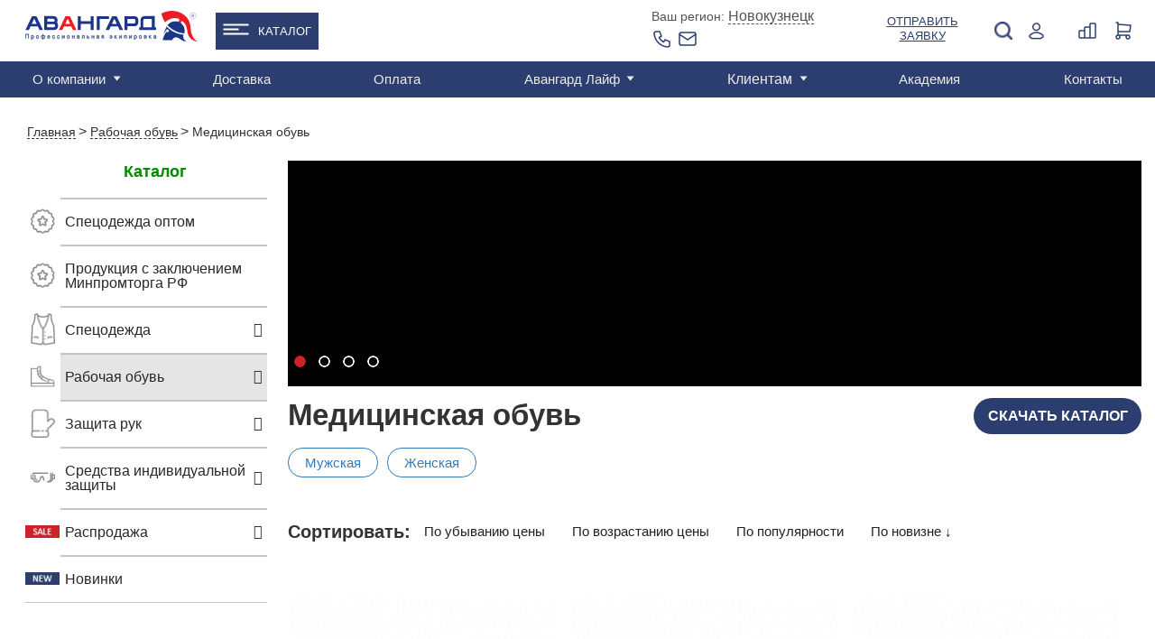

--- FILE ---
content_type: text/html; charset=UTF-8
request_url: https://novokuzneck.avangard-sp.ru/catalog/rabochaya_obuv/medicinskaya/
body_size: 40771
content:
<!DOCTYPE html>
<html>

<head>
                <!-- Global site tag (gtag.js) - Google Analytics -->
        <script data-skip-moving="true" async src="https://www.googletagmanager.com/gtag/js?id=UA-142787516-1"></script>
        <script data-skip-moving="true">
            window.dataLayer = window.dataLayer || [];

            function gtag() {
                dataLayer.push(arguments);
            }
            gtag('js', new Date());

            gtag('config', 'UA-142787516-1');
                            gtag('config', 'UA-142787516-4');
                    </script>
        <!-- NT -->
        <script data-skip-moving="true">
            (function(w, d, s, l, i) {
                w[l] = w[l] || [];
                w[l].push({
                    'gtm.start': new Date().getTime(),
                    event: 'gtm.js'
                });
                var f = d.getElementsByTagName(s)[0],
                    j = d.createElement(s),
                    dl = l != 'dataLayer' ? '&l=' + l : '';
                j.async = true;
                j.src =
                    'https://www.googletagmanager.com/gtm.js?id=' + i + dl;
                f.parentNode.insertBefore(j, f);
            })(window, document, 'script', 'dataLayer', 'GTM-PL9BVLT');
        </script>
        <!-- End NT -->
        <meta name="viewport" content="width=device-width, initial-scale=1.0">
        <meta name="yandex-verification" content="4db1b8dccbaedba9" />
    <meta name="yandex-verification" content="f9d33dfcddd48000" />
    <meta name="yandex-verification" content="5aeec47c450a908c" />
    <meta name="yandex-verification" content="705f4b3e3c243e7e" />
    <meta name="google-site-verification" content="RnwaornyV3VMkDIKCu77Ma_iVMtnN8zFy9TcqX1kxHA" />
    <meta name="robots" content="noyaca" />
    <meta property="og:title" content="Медицинская обувь - купить в Новокузнецке: цены в каталоге интернет-магазина Авангард">
    <meta property="og:description" content="Медицинская обувь: купить в интернет-магазине «Авангард» по оптовым ценам производителя ✔ Доставка: Новокузнецк и область ➤ Каталог товаров.">
        <meta property="vk:image" content="https://novokuzneck.avangard-sp.ru/local/templates/main/images/og_logo_vk.jpg">
    <meta property="og:url" content="https://novokuzneck.avangard-sp.ru/catalog/rabochaya_obuv/medicinskaya/">
    <meta property="og:type" content="website">
    <link rel="shortcut icon" href="/images/favicon/favicon.ico" />
    <link rel="icon" type="image/x-icon" href="/images/favicon/favicon.ico" />
    <link rel="icon" type="image/png" href="/images/favicon/favicon.png" />
    <link rel="icon" type="image/png" sizes="16x16" href="/images/favicon/favicon-16x16.png"/>
    <link rel="icon" type="image/png" sizes="32x32" href="/images/favicon/favicon-32x32.png"/>
    <link rel="icon" type="image/png" sizes="48x48" href="/images/favicon/favicon-48x48.png"/>
    <link rel="icon" type="image/png" sizes="96x96" href="/images/favicon/favicon-96x96.png"/>
    <link rel="icon" type="image/png" sizes="192x192" href="/images/favicon/favicon-192x192.png"/>
    <link rel="icon" type="image/png" sizes="512x512" href="/images/favicon/favicon-512x512.png"/>
    <link rel="apple-touch-icon" sizes="120x120" href="/images/favicon/favicon-120x120.png"/>
    <link rel="apple-touch-icon" sizes="152x152" href="/images/favicon/favicon-152x152_1.png"/>
    <link rel="apple-touch-icon" sizes="180x180" href="/images/favicon/favicon-180x180.png"/>
    <link rel="icon" type="image/svg+xml" sizes="120x120" href="/images/favicon/favicon.svg"/>
    <title>Медицинская обувь - купить в Новокузнецке: цены в каталоге интернет-магазина Авангард</title>
    <meta http-equiv="Content-Type" content="text/html; charset=UTF-8">
<meta name="description" content="Медицинская обувь: купить в интернет-магазине «Авангард» по оптовым ценам производителя ✔ Доставка: Новокузнецк и область ➤ Каталог товаров.">
<script type="text/javascript" data-skip-moving="true">(function(w, d, n) {var cl = "bx-core";var ht = d.documentElement;var htc = ht ? ht.className : undefined;if (htc === undefined || htc.indexOf(cl) !== -1){return;}var ua = n.userAgent;if (/(iPad;)|(iPhone;)/i.test(ua)){cl += " bx-ios";}else if (/Windows/i.test(ua)){cl += ' bx-win';}else if (/Macintosh/i.test(ua)){cl += " bx-mac";}else if (/Linux/i.test(ua) && !/Android/i.test(ua)){cl += " bx-linux";}else if (/Android/i.test(ua)){cl += " bx-android";}cl += (/(ipad|iphone|android|mobile|touch)/i.test(ua) ? " bx-touch" : " bx-no-touch");cl += w.devicePixelRatio && w.devicePixelRatio >= 2? " bx-retina": " bx-no-retina";var ieVersion = -1;if (/AppleWebKit/.test(ua)){cl += " bx-chrome";}else if (/Opera/.test(ua)){cl += " bx-opera";}else if (/Firefox/.test(ua)){cl += " bx-firefox";}ht.className = htc ? htc + " " + cl : cl;})(window, document, navigator);</script>


<link href="/bitrix/css/main/bootstrap.min.css?1698933262121326" type="text/css"  rel="stylesheet" >
<link href="/bitrix/css/main/font-awesome.min.css?169893326223748" type="text/css"  rel="stylesheet" >
<link href="/bitrix/js/ui/design-tokens/dist/ui.design-tokens.min.css?169893326422029" type="text/css"  rel="stylesheet" >
<link href="/bitrix/js/ui/fonts/opensans/ui.font.opensans.min.css?16989332642320" type="text/css"  rel="stylesheet" >
<link href="/bitrix/js/main/popup/dist/main.popup.bundle.min.css?169893326426598" type="text/css"  rel="stylesheet" >
<link href="/local/templates/main/components/bitrix/catalog.compare.list/aa2/style.css?16989332731408" type="text/css"  rel="stylesheet" >
<link href="/local/templates/main/components/bitrix/catalog.section.list/left_menu_273989/style.css?16990143023779" type="text/css"  rel="stylesheet" >
<link href="/local/components/avangard/catalog.smart.filter/templates/catalog/style.css?169893327221002" type="text/css"  rel="stylesheet" >
<link href="/local/components/avangard/catalog.smart.filter/templates/catalog/themes/blue/colors.min.css?16989332724373" type="text/css"  rel="stylesheet" >
<link href="/node_modules/switchery/switchery.min.css?1723729382682" type="text/css"  rel="stylesheet" >
<link href="/local/templates/main/components/bitrix/catalog.section/catalog/style.css?175853806318176" type="text/css"  rel="stylesheet" >
<link href="/local/templates/main/css/reset.css?16989332731135" type="text/css"  data-template-style="true"  rel="stylesheet" >
<link href="/local/templates/main/css/style.css?1758550431191669" type="text/css"  data-template-style="true"  rel="stylesheet" >
<link href="/node_modules/owl.carousel/dist/assets/owl.carousel.min.css?17237293823365" type="text/css"  data-template-style="true"  rel="stylesheet" >
<link href="/local/templates/main/css/inner.css?175139706339443" type="text/css"  data-template-style="true"  rel="stylesheet" >
<link href="/local/templates/main/css/account.css?169893327311581" type="text/css"  data-template-style="true"  rel="stylesheet" >
<link href="/local/templates/main/css/fix.css?1698933273780" type="text/css"  data-template-style="true"  rel="stylesheet" >
<link href="/local/templates/main/css/custom.css?17565773644530" type="text/css"  data-template-style="true"  rel="stylesheet" >
<link href="/local/templates/main/components/bitrix/search.title/m.template-title/style.css?16989332732167" type="text/css"  data-template-style="true"  rel="stylesheet" >
<link href="/local/templates/main/components/bitrix/menu/top_line_new/style.css?17291661943176" type="text/css"  data-template-style="true"  rel="stylesheet" >
<link href="/local/templates/main/components/bitrix/menu/top_line_catalog_submenu/style.css?17609546951921" type="text/css"  data-template-style="true"  rel="stylesheet" >
<link href="/local/templates/main/components/bitrix/search.title/template-title/style.css?16989332732167" type="text/css"  data-template-style="true"  rel="stylesheet" >
<link href="/local/templates/main/components/bitrix/catalog.compare.list/ajax_count_header/style.css?16989332731265" type="text/css"  data-template-style="true"  rel="stylesheet" >
<link href="/local/templates/main/components/avangard/sale.basket.basket.small/.default/style.css?169893327344" type="text/css"  data-template-style="true"  rel="stylesheet" >
<link href="/bitrix/components/bitrix/menu/templates/.default/style.min.css?1698933261490" type="text/css"  data-template-style="true"  rel="stylesheet" >
<link href="/local/templates/main/components/avangard/geo_select/.default/style.css?1760102726528" type="text/css"  data-template-style="true"  rel="stylesheet" >
<link href="/local/templates/main/components/bitrix/system.auth.form/auth-form/style.css?169893327337" type="text/css"  data-template-style="true"  rel="stylesheet" >
<link href="/local/templates/main/components/bitrix/main.register/register-for/style.css?1698933273752" type="text/css"  data-template-style="true"  rel="stylesheet" >
<link href="/local/templates/main/components/bitrix/system.auth.forgotpasswd/modal/style.css?1698933273597" type="text/css"  data-template-style="true"  rel="stylesheet" >
<link href="/local/templates/main/styles.css?17382385745786" type="text/css"  data-template-style="true"  rel="stylesheet" >
<link href="/local/templates/main/template_styles.css?17565773641386" type="text/css"  data-template-style="true"  rel="stylesheet" >







<meta property="og:image" content="https://novokuzneck.avangard-sp.ru/upload/resize_cache/iblock/9c4/1200_630_1/9c4c8d197b543ea877f0825319e8c531.jpg" />

    
                <link rel="canonical" href="https://novokuzneck.avangard-sp.ru/catalog/rabochaya_obuv/medicinskaya/" />
    
                        
                
            <!-- Top.Mail.Ru counter -->
        <script data-skip-moving="true">
            var _tmr = window._tmr || (window._tmr = []);
            _tmr.push({id: "3656132", type: "pageView", start: (new Date()).getTime()});
            (function (d, w, id) {
                if (d.getElementById(id)) return;
                var ts = d.createElement("script"); ts.type = "text/javascript"; ts.async = true; ts.id = id;
                ts.src = "https://top-fwz1.mail.ru/js/code.js";
                var f = function () {var s = d.getElementsByTagName("script")[0]; s.parentNode.insertBefore(ts, s);};
                if (w.opera == "[object Opera]") { d.addEventListener("DOMContentLoaded", f, false); } else { f(); }
            })(document, window, "tmr-code");
        </script>
        <noscript><div><img src="https://top-fwz1.mail.ru/counter?id=3656132;js=na" style="position:absolute;left:-9999px;" alt="Top.Mail.Ru" /></div></noscript>
        <!-- /Top.Mail.Ru counter -->
        <!-- Google Tag Manager -->
        <script data-skip-moving="true">
            (function(w, d, s, l, i) {
                w[l] = w[l] || [];
                w[l].push({
                    'gtm.start': new Date().getTime(),
                    event: 'gtm.js'
                });
                var f = d.getElementsByTagName(s)[0],
                    j = d.createElement(s),
                    dl = l != 'dataLayer' ? '&l=' + l : '';
                j.async = true;
                j.src =
                    'https://www.googletagmanager.com/gtm.js?id=' + i + dl;
                f.parentNode.insertBefore(j, f);
            })(window, document, 'script', 'dataLayer', 'GTM-56X2MVK');
        </script>
        <!-- End Google Tag Manager -->
        <script data-skip-moving="true">
            window.dataLayer = window.dataLayer || [];
            window.yaCounter1746979 = {
                reachGoal: function() {
                    console.log('YandexMetrika not loaded yet');
                }
            }
        </script>
        <script data-skip-moving="true">
            (function(d, w, c) {
                (w[c] = w[c] || []).push(function() {
                    try {
                        w.yaCounter1746979 = new Ya.Metrika({
                            id: 1746979,
                            clickmap: true,
                            trackLinks: true,
                            accurateTrackBounce: true,
                            webvisor: true,
                            ecommerce: "dataLayer"
                        });
                    } catch (e) {}
                });

                var n = d.getElementsByTagName("script")[0],
                    s = d.createElement("script"),
                    f = function() {
                        n.parentNode.insertBefore(s, n);
                    };
                s.type = "text/javascript";
                s.async = true;
                s.src = "https://cdn.jsdelivr.net/npm/yandex-metrica-watch/watch.js";

                if (w.opera == "[object Opera]") {
                    d.addEventListener("DOMContentLoaded", f, false);
                } else {
                    f();
                }
            })(document, window, "yandex_metrika_callbacks");
        </script>
        
        
        <!-- Google Recaptcha -->
        
        <!-- End Google Recaptcha -->
        <!-- LeadHit -->
        
        <!-- End LeadHit -->
            <meta name="yandex-verification" content="1b032e6302970f4f" /></head>

<body class="clear">
            <!-- NT (noscript)-->
        <noscript><iframe src="https://www.googletagmanager.com/ns.html?id=GTM-PL9BVLT" height="0" width="0" style="display:none;visibility:hidden"></iframe></noscript>
        <!-- End NT (noscript) -->
        <!-- Google Tag Manager (noscript) -->
        <noscript><iframe src="https://www.googletagmanager.com/ns.html?id=GTM-56X2MVK" height="0" width="0" style="display:none;visibility:hidden"></iframe></noscript>
        <!-- End Google Tag Manager (noscript) -->
                    <!-- Yandex.Metrika counter -->
            <script type="text/javascript" data-skip-moving="true">
                (function(m, e, t, r, i, k, a) {
                    m[i] = m[i] || function() {
                        (m[i].a = m[i].a || []).push(arguments)
                    };
                    m[i].l = 1 * new Date();
                    k = e.createElement(t), a = e.getElementsByTagName(t)[0], k.async = 1, k.src = r, a.parentNode.insertBefore(k, a)
                })
                (window, document, "script", "https://mc.yandex.ru/metrika/tag.js", "ym");
                ym(72653374, "init", {
                    clickmap: true,
                    trackLinks: true,
                    accurateTrackBounce: true,
                    //webvisor:true
                });
            </script>
            <noscript>
                <div><img src="https://mc.yandex.ru/watch/72653374" style="position:absolute; left:-9999px;" alt="" /></div>
            </noscript>
            <!-- /Yandex.Metrika counter -->
                <div id="panel"></div>
    <div id="wrapper mobile-header" class="mobile-header">
        <div id="header" class="header-box">
            <div class="nav-holder">
                <a href="#" class="nav-bt">
                    <span></span>
                    <span></span>
                    <span></span>
                    <span></span>
                </a>
            </div>
            <div class="header-mob-search">
                <a class="click" href="javascript:;"><img src="/local/templates/main/images/icon/search-blue.png" alt=""></a>
                <div class="drop-window search disable">
                    	<div id="m-search" class="search">
		<form action="/search/index.php" class="search-form">
			<input id="m-search-textbox-input" name="q" type="text" value="">
			<button class="search-bt">Поиск</button>
		</form>
	
		</div>
                </div>
            </div>
                            <ul class="header-nav">
                    <li>
                        <!--'start_frame_cache_gXI8XN'-->          <a class="mobile_link_phone" href="tel:"></a>
   <!--'end_frame_cache_gXI8XN'-->                    </li>
                    <li class="mobile_login">
                        <a class="click" href="javascript:;">
                            <img src="/local/templates/main/images/icon/registration-blue.png" alt="">
                        </a>
                        <div id="container_m_logo" class="drop-window login-window">
    <!--'start_frame_cache_container_m_logo'-->
            <a href="#" data-name="check-in" data-window="registration-popup" class="blue-bg popup-link submit-drop">Вход</a>
        <a href="#" data-window="registration-popup" data-name="login" class="white-bg popup-link submit-drop">Регистрация</a>
        <a rel="nofollow" href="//portal.avangard-sp.ru" target="_blank" class="white-bg submit-drop">Вход для партнеров</a>
    
    <!--'end_frame_cache_container_m_logo'--></div>
                        
                    </li>
                    <li class="header-basket mobile_vid">
                        <!--'start_frame_cache_vMmPBf'--><div id="cart-wrapper">
    <a href="#" id="cart-icon">
        <img src="/local/templates/main/images/cart-icon.png" alt="">
        <div class="basket-amount">0</div>
    </a>
    <div class="product-added product-popup" id="cart-detail">
                    <span>В корзине нет товаров</span>
            </div>
</div>
<!--'end_frame_cache_vMmPBf'-->                    </li>

                </ul>
                <a href="/" class="logo"><img src="/local/templates/main/images/helm.png" alt=""></a>
                    </div>
    </div>
    <!--<div class="hidden">-->
    <!--    -->    <!--</div>-->
    <div class="main-container" itemscope itemtype="http://schema.org/WebPage">
        <div id="header" itemscope itemtype="https://schema.org/WPHeader">
            <meta itemprop="name" content="Медицинская обувь - купить в Новокузнецке: цены в каталоге интернет-магазина Авангард">
            <meta itemprop="description" content="Медицинская обувь: купить в интернет-магазине «Авангард» по оптовым ценам производителя ✔ Доставка: Новокузнецк и область ➤ Каталог товаров.">
            <div class="header-bottom desktop">
                <div class="container" itemscope="" itemtype="https://schema.org/SiteNavigationElement">
                    <div class="top-menu">
                    <ul id="main-menu" class="menu" itemprop="about" itemscope="" itemtype="https://schema.org/ItemList">

	
	
					<li itemprop="itemListElement" itemscope="" itemtype="https://schema.org/ItemList">
                                <a itemprop="url" href="/about/" class="has_childs root-item">О компании</a>
               				<meta itemprop="name" content="О компании" />
				<ul itemprop="itemListElement" itemscope="" itemtype="https://schema.org/ItemList">
		
	
	
	
	
		
							<li itemprop="itemListElement" itemscope="" itemtype="https://schema.org/ItemList" ><a itemprop="url" href="/about/missiya-i-videnie/">Миссия и видение</a><meta itemprop="name" content="Миссия и видение" /></li>
			
		
	
	
	
	
		
							<li itemprop="itemListElement" itemscope="" itemtype="https://schema.org/ItemList" ><a itemprop="url" href="/about/istoriya-kompanii/">История компании</a><meta itemprop="name" content="История компании" /></li>
			
		
	
	
	
	
		
							<li itemprop="itemListElement" itemscope="" itemtype="https://schema.org/ItemList" ><a itemprop="url" href="/about/proizvodstvo/">Производство</a><meta itemprop="name" content="Производство" /></li>
			
		
	
	
	
	
		
							<li itemprop="itemListElement" itemscope="" itemtype="https://schema.org/ItemList" ><a itemprop="url" href="/about/sammitek/">Дистрибьютор SUMMITECH</a><meta itemprop="name" content="Дистрибьютор SUMMITECH" /></li>
			
		
	
	
	
	
		
							<li itemprop="itemListElement" itemscope="" itemtype="https://schema.org/ItemList" ><a itemprop="url" href="/about/partner-asiz/">Партнер АСИЗ</a><meta itemprop="name" content="Партнер АСИЗ" /></li>
			
		
	
	
	
	
		
							<li itemprop="itemListElement" itemscope="" itemtype="https://schema.org/ItemList" ><a itemprop="url" href="/about/sotrudnichestvo/">Сотрудничество</a><meta itemprop="name" content="Сотрудничество" /></li>
			
		
	
	
	
	
		
							<li itemprop="itemListElement" itemscope="" itemtype="https://schema.org/ItemList" ><a itemprop="url" href="/about/obmen-i-vozvrat-tovara/">Обмен и возврат товара</a><meta itemprop="name" content="Обмен и возврат товара" /></li>
			
		
	
	
	
	
		
							<li itemprop="itemListElement" itemscope="" itemtype="https://schema.org/ItemList" ><a itemprop="url" href="/about/video-o-kompanii/">Видео о компании</a><meta itemprop="name" content="Видео о компании" /></li>
			
		
	
	
	
	
		
							<li itemprop="itemListElement" itemscope="" itemtype="https://schema.org/ItemList" ><a itemprop="url" href="/about/yuridicheskaya-informatsiya/">Юридическая информация</a><meta itemprop="name" content="Юридическая информация" /></li>
			
		
	
	
	
	
		
							<li itemprop="itemListElement" itemscope="" itemtype="https://schema.org/ItemList" ><a itemprop="url" href="/about/rabota-v-avangard/">Работа в "Авангард"</a><meta itemprop="name" content="Работа в "Авангард"" /></li>
			
		
	
	
	
	
		
							<li itemprop="itemListElement" itemscope="" itemtype="https://schema.org/ItemList" ><a itemprop="url" href="/services/autsorsing/">Аутсорсинг</a><meta itemprop="name" content="Аутсорсинг" /></li>
			
		
	
	
	
	
		
							<li itemprop="itemListElement" itemscope="" itemtype="https://schema.org/ItemList" ><a itemprop="url" href="/about/kontakty/">Контакты</a><meta itemprop="name" content="Контакты" /></li>
			
		
	
	
	
	
		
							<li itemprop="itemListElement" itemscope="" itemtype="https://schema.org/ItemList" ><a itemprop="url" href="/about/katalogi/">Каталоги</a><meta itemprop="name" content="Каталоги" /></li>
			
		
	
	
	
	
		
							<li itemprop="itemListElement" itemscope="" itemtype="https://schema.org/ItemList" ><a itemprop="url" href="/services/">Услуги</a><meta itemprop="name" content="Услуги" /></li>
			
		
	
	
	
	
		
							<li itemprop="itemListElement" itemscope="" itemtype="https://schema.org/ItemList" ><a itemprop="url" href="/about/faq/">Часто задаваемые вопросы</a><meta itemprop="name" content="Часто задаваемые вопросы" /></li>
			
		
	
	
	
	
		
							<li itemprop="itemListElement" itemscope="" itemtype="https://schema.org/ItemList" ><a itemprop="url" href="/about/oplata/">Оплата</a><meta itemprop="name" content="Оплата" /></li>
			
		
	
	
			</ul></li>	
	
		
							<li itemprop="itemListElement" itemscope="" itemtype="https://schema.org/ItemList">
                                        <a itemprop="url" href="/services/dostavka/" class="root-item ">Доставка</a>
                                        <meta itemprop="name" content="Доставка" />
                                    </li>
			
		
	
	
	
	
		
							<li itemprop="itemListElement" itemscope="" itemtype="https://schema.org/ItemList">
                                        <a itemprop="url" href="/about/oplata/" class="root-item ">Оплата</a>
                                        <meta itemprop="name" content="Оплата" />
                                    </li>
			
		
	
	
	
	
					<li itemprop="itemListElement" itemscope="" itemtype="https://schema.org/ItemList">
                                <a itemprop="url" href="/news/" class="has_childs root-item">Авангард Лайф</a>
               				<meta itemprop="name" content="Авангард Лайф" />
				<ul itemprop="itemListElement" itemscope="" itemtype="https://schema.org/ItemList">
		
	
	
	
	
		
							<li itemprop="itemListElement" itemscope="" itemtype="https://schema.org/ItemList" ><a itemprop="url" href="/news/">Новости</a><meta itemprop="name" content="Новости" /></li>
			
		
	
	
	
	
		
							<li itemprop="itemListElement" itemscope="" itemtype="https://schema.org/ItemList" ><a itemprop="url" href="/news/expertise/">Экспертиза</a><meta itemprop="name" content="Экспертиза" /></li>
			
		
	
	
	
	
		
							<li itemprop="itemListElement" itemscope="" itemtype="https://schema.org/ItemList" ><a itemprop="url" href="/news/blog/">Блог</a><meta itemprop="name" content="Блог" /></li>
			
		
	
	
	
	
		
							<li itemprop="itemListElement" itemscope="" itemtype="https://schema.org/ItemList" ><a itemprop="url" href="/news/vebinary/">Вебинары</a><meta itemprop="name" content="Вебинары" /></li>
			
		
	
	
			</ul></li>	
	
		
							<li itemprop="itemListElement" itemscope="" itemtype="https://schema.org/ItemList">
                                            <div class="has_childs root-item">Клиентам</div>
                                        <meta itemprop="name" content="Клиентам" />
                                        <ul itemprop="itemListElement" itemscope="" itemtype="https://schema.org/ItemList">
                        <li itemprop="itemListElement" itemscope="" itemtype="https://schema.org/ItemList"><a itemprop="url" href="/about/sotrudnichestvo/">Сотрудничество</a><meta itemprop="name" content="Сотрудничество"></li>
                        <li itemprop="itemListElement" itemscope="" itemtype="https://schema.org/ItemList"><a itemprop="url" href="/about/faq/">Часто задаваемые вопросы</a><meta itemprop="name" content="Часто задаваемые вопросы"></li>
                    </ul>
                                  </li>
			
		
	
	
	
	
		
							<li itemprop="itemListElement" itemscope="" itemtype="https://schema.org/ItemList">
                                        <a itemprop="url" href="/akademiya/" class="root-item ">Академия</a>
                                        <meta itemprop="name" content="Академия" />
                                    </li>
			
		
	
	
	
	
		
							<li itemprop="itemListElement" itemscope="" itemtype="https://schema.org/ItemList">
                                        <a itemprop="url" href="/about/kontakty/" class="root-item ">Контакты</a>
                                        <meta itemprop="name" content="Контакты" />
                                    </li>
			
		
	
	


</ul>
                    <div class="region desktop">
    <!--'start_frame_cache_xC9GtS'-->    <div class="wrap">
        <!--noindex-->
        <div>
        <span>Ваш регион: </span>
        <a href="#" class="popup-link sity-link" data-window="sity">Новокузнецк</a>
        <!--/noindex-->
                <div class="geo-location-confirm" id="location_confirm" style="display: none;">
            <div class="geo-location-confirm__triangle"></div>
            <div class="geo-location-confirm__your">Ваш регион Новокузнецк?</div>
            <div class="geo-location-confirm__controls">
                <a class="btn-confirm" data-subdomain="novokuzneck" onclick="on_click_btnconfirm(this); return false;" href="#">Верно</a>
                <a href="#" onclick="$(this).closest('.geo-location-confirm').hide();" class="popup-link sity-link"
                   data-window="sity">Выбрать</a>
            </div>
        </div>
        </div>
        <div>
        <span class="phone-one">
                                <a href="/about/kontakty/shops/novokuzneck/">Телефоны центров продаж </a>
                            		</span>
        </div>
    </div>
    <!--'end_frame_cache_xC9GtS'--></div>
                    <div class="registration-hide-tablet">
                    <div id="container_logo" class="registration disable">
    <img class="hide-tablet" src="/local/templates/main/images/icon/registration-icon.png" alt="Login">
    <img class="hide-desktop" src="/local/templates/main/images/icon/registration-blue.png" alt="Login">
    <!--'start_frame_cache_container_logo'-->            <a href="#" class="desktop popup-link" data-window="registration-popup" data-name="check-in" onclick="yaCounter1746979.reachGoal('login.lk');">Войти</a>
                <div class="drop-window registration-window">
            <span>Добро пожаловать на Avangard-sp.ru</span>
            <a href="#" class="blue-bg popup-link submit-drop" data-window="registration-popup" data-name="check-in" onclick="yaCounter1746979.reachGoal('login.lk');">Войти</a>
            <span class="margin">Новый покупатель?</span>
            <a href="#" class="white-bg popup-link submit-drop" data-window="registration-popup" data-name="login" onclick="yaCounter1746979.reachGoal('new.reg');">Зарегистрироваться</a>
            <span class="margin">Партнер?</span>
            <a rel="nofollow" href="//portal.avangard-sp.ru" target="_blank" class="white-bg submit-drop" onclick="yaCounter1746979.reachGoal('partner.lk');">Вход для партнеров</a>
        </div>
        <!--'end_frame_cache_container_logo'--></div>
                    </div>
                    </div>
                </div>
            </div>
            <div class="header-top">
                <div class="container clear">
                    <div class="menu-mobile mobile disable"></div>
                        <div class="logo">
                            <a href="/" title="Cпецодежда от производителя"><img src="/local/templates/main/images/logo.svg" width="191" alt="Cпецодежда Авангард" /></a>
                        </div>
                    <div class="wrap flex-header">
                        <ul class="catalog_menu">
                            <li><a href="/catalog/">Каталог</a>
                            <div class="catalog_submenu">
                                        <div class="top_line_catalog_submenu">
        <ul class="top_line_catalog_submenu-nav">
                            <li class="nav__catalog-item">
                    <div class="nav__link">
                        <a href="/catalog/specodezhda/zimnyaya/" title="Зимняя спецодежда">
                                                            <img src="/upload/uf/60d/k8ihcrv3q56vnr9fxifygdkilrmsdaxw.svg" alt="Зимняя спецодежда">
                                                        <span>Зимняя спецодежда</span>
                        </a>
                    </div>
                                            <div class="nav__submenu">
                                                                <a class="nav__catalog-sub-item" href="/catalog/specodezhda/zimnyaya/kostyumy_uteplennye/" title="Костюмы">Костюмы</a>
                                                                    <a class="nav__catalog-sub-item" href="/catalog/specodezhda/zimnyaya/kurtki_uteplennye/" title="Куртки">Куртки</a>
                                                                    <a class="nav__catalog-sub-item" href="/catalog/specodezhda/zimnyaya/muzhskaya/" title="Мужская">Мужская</a>
                                                                <a href="/catalog/specodezhda/zimnyaya/" class="show_all">Смотреть все</a>
                                                    </div>
                                    </li>
                                       <li class="nav__catalog-item">
                    <div class="nav__link">
                        <a href="/catalog/specodezhda/letnyaya/" title="Летняя спецодежда">
                                                            <img src="/upload/uf/4c5/2kiu0momx2js1wwb2e11gpy2amf3e8vq.svg" alt="Летняя спецодежда">
                                                        <span>Летняя спецодежда</span>
                        </a>
                    </div>
                                            <div class="nav__submenu">
                                                                <a class="nav__catalog-sub-item" href="/catalog/specodezhda/letnyaya/muzhskaya/" title="Мужская">Мужская</a>
                                                                    <a class="nav__catalog-sub-item" href="/catalog/specodezhda/letnyaya/zhenskaya/" title="Женская">Женская</a>
                                                                    <a class="nav__catalog-sub-item" href="/catalog/specodezhda/letnyaya/seriya_gudzon/" title="Гудзон">Гудзон</a>
                                                                <a href="/catalog/specodezhda/letnyaya/" class="show_all">Смотреть все</a>
                                                    </div>
                                    </li>
                                       <li class="nav__catalog-item">
                    <div class="nav__link">
                        <a href="/catalog/specodezhda/zashchitnaya/" title="Защитная одежда">
                                                            <img src="/upload/uf/ce6/qpfro6h564viyhmpeumnx63a5ehmdbvd.svg" alt="Защитная одежда">
                                                        <span>Защитная одежда</span>
                        </a>
                    </div>
                                            <div class="nav__submenu">
                                                                <a class="nav__catalog-sub-item" href="/catalog/specodezhda/zashchitnaya/vlagozashchitnaya/" title="Влагозащитная">Влагозащитная</a>
                                                                    <a class="nav__catalog-sub-item" href="/catalog/specodezhda/zashchitnaya/dlya_svarshchikov/" title="Для сварщиков">Для сварщиков</a>
                                                                    <a class="nav__catalog-sub-item" href="/catalog/specodezhda/zashchitnaya/povyshennoj-vidimosti/" title="Повышенной видимости">Повышенной видимости</a>
                                                                <a href="/catalog/specodezhda/zashchitnaya/" class="show_all">Смотреть все</a>
                                                    </div>
                                    </li>
                                       <li class="nav__catalog-item">
                    <div class="nav__link">
                        <a href="/catalog/specodezhda/" title="Спецодежда">
                                                            <img src="/upload/uf/1de/gjgmmcc2ef9jtc70wgiv8yaqq1nyt66s.svg" alt="Спецодежда">
                                                        <span>Спецодежда</span>
                        </a>
                    </div>
                                            <div class="nav__submenu">
                                                                <a class="nav__catalog-sub-item" href="/catalog/specodezhda/zimnyaya/" title="Зимняя">Зимняя</a>
                                                                    <a class="nav__catalog-sub-item" href="/catalog/specodezhda/letnyaya/" title="Летняя">Летняя</a>
                                                                    <a class="nav__catalog-sub-item" href="/catalog/specodezhda/muzhskaya-specodezhda/" title="Мужская">Мужская</a>
                                                                <a href="/catalog/specodezhda/" class="show_all">Смотреть все</a>
                                                    </div>
                                    </li>
                                       <li class="nav__catalog-item active">
                    <div class="nav__link">
                        <a href="/catalog/rabochaya_obuv/" title="Рабочая обувь">
                                                            <img src="/upload/uf/145/zdj9e2f23qclo29v4v15akjg060jvob8.svg" alt="Рабочая обувь">
                                                        <span>Рабочая обувь</span>
                        </a>
                    </div>
                                            <div class="nav__submenu">
                                                                <a class="nav__catalog-sub-item" href="/catalog/rabochaya_obuv/polubotinki/" title="Полуботинки">Полуботинки</a>
                                                                    <a class="nav__catalog-sub-item" href="/catalog/rabochaya_obuv/botinki/" title="Ботинки">Ботинки</a>
                                                                    <a class="nav__catalog-sub-item" href="/catalog/rabochaya_obuv/botinki_s_vysokim_bertsem/" title="С высоким берцем">С высоким берцем</a>
                                                                <a href="/catalog/rabochaya_obuv/" class="show_all">Смотреть все</a>
                                                    </div>
                                    </li>
                                       <li class="nav__catalog-item">
                    <div class="nav__link">
                        <a href="/catalog/specodezhda/meditsinskaya/" title="Медицинская одежда">
                                                            <img src="/upload/uf/d30/ftsk5r4zp5p6pgq2fawmhpdnvbm0xg8h.svg" alt="Медицинская одежда">
                                                        <span>Медицинская одежда</span>
                        </a>
                    </div>
                                            <div class="nav__submenu">
                                                                <a class="nav__catalog-sub-item" href="/catalog/specodezhda/meditsinskaya/bluzy_bryuki/bluzy/" title="Блузы">Блузы</a>
                                                                    <a class="nav__catalog-sub-item" href="/catalog/specodezhda/meditsinskaya/muzhskaya/" title="Мужская">Мужская</a>
                                                                    <a class="nav__catalog-sub-item" href="/catalog/specodezhda/meditsinskaya/zhenskaya/" title="Женская">Женская</a>
                                                                <a href="/catalog/specodezhda/meditsinskaya/" class="show_all">Смотреть все</a>
                                                    </div>
                                    </li>
                                       <li class="nav__catalog-item">
                    <div class="nav__link">
                        <a href="/catalog/specodezhda/odezhda_dlya_restoranov/" title="Одежда для ресторанов">
                                                            <img src="/upload/uf/420/kmu2cjgb8issftrbygvyj933uz367r1s.svg" alt="Одежда для ресторанов">
                                                        <span>Одежда для ресторанов</span>
                        </a>
                    </div>
                                            <div class="nav__submenu">
                                                                <a class="nav__catalog-sub-item" href="/catalog/specodezhda/odezhda_dlya_restoranov/kostyumy/" title="Костюмы">Костюмы</a>
                                                                    <a class="nav__catalog-sub-item" href="/catalog/specodezhda/odezhda_dlya_restoranov/bluzy/" title="Блузы">Блузы</a>
                                                                    <a class="nav__catalog-sub-item" href="/catalog/specodezhda/odezhda_dlya_restoranov/bryuki/" title="Брюки">Брюки</a>
                                                                <a href="/catalog/specodezhda/odezhda_dlya_restoranov/" class="show_all">Смотреть все</a>
                                                    </div>
                                    </li>
                                       <li class="nav__catalog-item">
                    <div class="nav__link">
                        <a href="/catalog/specodezhda/dlya_pishchevoy_promyshlennosti/" title="Одежда для пищевой промышленности">
                                                            <img src="/upload/uf/1dd/vsn3bqkbhrl5bry10p3nf41uo4rtdtcp.svg" alt="Одежда для пищевой промышленности">
                                                        <span>Одежда для пищевой промышленности</span>
                        </a>
                    </div>
                                            <div class="nav__submenu">
                                                                <a class="nav__catalog-sub-item" href="/catalog/specodezhda/dlya_pishchevoy_promyshlennosti/seriya_operator/" title="Оператор">Оператор</a>
                                                                    <a class="nav__catalog-sub-item" href="/catalog/specodezhda/dlya_pishchevoy_promyshlennosti/seriya_ryim/" title="Райм">Райм</a>
                                                                    <a class="nav__catalog-sub-item" href="/catalog/specodezhda/dlya_pishchevoy_promyshlennosti/seriya_baiker/" title="Бейкер">Бейкер</a>
                                                                <a href="/catalog/specodezhda/dlya_pishchevoy_promyshlennosti/" class="show_all">Смотреть все</a>
                                                    </div>
                                    </li>
                                       <li class="nav__catalog-item">
                    <div class="nav__link">
                        <a href="/catalog/zashchita_ruk/" title="Защита рук">
                                                            <img src="/upload/uf/e85/lg73r5mszl452wwpca9den794e0lxc4x.svg" alt="Защита рук">
                                                        <span>Защита рук</span>
                        </a>
                    </div>
                                            <div class="nav__submenu">
                                                                <a class="nav__catalog-sub-item" href="/catalog/zashchita_ruk/kragi_rabochie/" title="Краги">Краги</a>
                                                                    <a class="nav__catalog-sub-item" href="/catalog/zashchita_ruk/rukavitsy/" title="Рукавицы">Рукавицы</a>
                                                                    <a class="nav__catalog-sub-item" href="/catalog/zashchita_ruk/ot_mekhanicheskikh_vozdeystviy/" title="От механических воздействий">От механических воздействий</a>
                                                                <a href="/catalog/zashchita_ruk/" class="show_all">Смотреть все</a>
                                                    </div>
                                    </li>
                                       <li class="nav__catalog-item">
                    <div class="nav__link">
                        <a href="/catalog/siz/" title="Средства индивидуальной защиты">
                                                            <img src="/upload/uf/171/4c33kaft0w4ds7v0gl8mcc7eqwk7sjci.svg" alt="Средства индивидуальной защиты">
                                                        <span>Средства индивидуальной защиты</span>
                        </a>
                    </div>
                                            <div class="nav__submenu">
                                                                <a class="nav__catalog-sub-item" href="/catalog/siz/seriya_3m/" title="3М">3М</a>
                                                                    <a class="nav__catalog-sub-item" href="/catalog/siz/seriya_uvex/" title="UVEX">UVEX</a>
                                                                    <a class="nav__catalog-sub-item" href="/catalog/siz/seriya_rosomz/" title="РОСОМЗ">РОСОМЗ</a>
                                                                <a href="/catalog/siz/" class="show_all">Смотреть все</a>
                                                    </div>
                                    </li>
                                       <li class="nav__catalog-item">
                    <div class="nav__link">
                        <a href="/catalog/zashchita_ruk/perchatki/" title="Перчатки">
                                                            <img src="/upload/uf/301/b4dxg1sprwkm4425x4mhlz9vuc4rf3kt.svg" alt="Перчатки">
                                                        <span>Перчатки</span>
                        </a>
                    </div>
                                            <div class="nav__submenu">
                                                                <a class="nav__catalog-sub-item" href="/catalog/zashchita_ruk/perchatki/summitech_professional/" title="Summitech">Summitech</a>
                                                                    <a class="nav__catalog-sub-item" href="/catalog/zashchita_ruk/perchatki/milwaukee/" title="Milwaukee">Milwaukee</a>
                                                        </div>
                                    </li>
                                       <li class="nav__catalog-item">
                    <div class="nav__link">
                        <a href="/catalog/specodezhda/dlya_sfery_uslug/" title="Одежда для сферы услуг">
                                                            <img src="/upload/uf/ba9/1yizwnqmp4vh8s3nuiq7f7yk13ib5v11.svg" alt="Одежда для сферы услуг">
                                                        <span>Одежда для сферы услуг</span>
                        </a>
                    </div>
                                    </li>
                                       <li class="nav__catalog-item">
                    <div class="nav__link">
                        <a href="/catalog/specodezhda/dlya_ohrany/" title="Одежда для охранных структур">
                                                            <img src="/upload/uf/f17/ys3qcfqn7z0tgjl2i0e6q63tcrx2r820.svg" alt="Одежда для охранных структур">
                                                        <span>Одежда для охранных структур</span>
                        </a>
                    </div>
                                    </li>
                                       <li class="nav__catalog-item">
                    <div class="nav__link">
                        <a href="/catalog/siz/zashchita_glaz/" title="Средства защиты глаз">
                                                            <img src="/upload/uf/9b1/h9ji4iax6jc11sgvxcdh6259bxcagel1.svg" alt="Средства защиты глаз">
                                                        <span>Средства защиты глаз</span>
                        </a>
                    </div>
                                    </li>
                                       <li class="nav__catalog-item">
                    <div class="nav__link">
                        <a href="/catalog/specodezhda/trikotazh/" title="Трикотаж">
                                                            <img src="/upload/uf/b1a/aaam3t7xn510i54eim2kisaioe56msfh.svg" alt="Трикотаж">
                                                        <span>Трикотаж</span>
                        </a>
                    </div>
                                    </li>
                                       <li class="nav__catalog-item">
                    <div class="nav__link">
                        <a href="/catalog/rasprodazha/rasprodazha_ort/" title="Распродажа ОРТ">
                                                            <img src="/upload/uf/aee/cbgecooi45bp0jpem12l4aqeee3qlxis.svg" alt="Распродажа ОРТ">
                                                        <span>Распродажа ОРТ</span>
                        </a>
                    </div>
                                    </li>
                                       <li class="nav__catalog-item">
                    <div class="nav__link">
                        <a href="/catalog/rasprodazha/rasprodazha_sfera_uslug/" title="Распродажа сфера услуг">
                                                            <img src="/upload/uf/1c0/z5c39w826mw8n3r7idwwrxy85i81dfjc.svg" alt="Распродажа сфера услуг">
                                                        <span>Распродажа сфера услуг</span>
                        </a>
                    </div>
                                    </li>
                                       <li class="nav__catalog-item">
                    <div class="nav__link">
                        <a href="/catalog/rasprodazha/" title="Распродажа">
                                                            <img src="/images/static-sections-icons/sale.svg" alt="Распродажа">
                                                        <span>Распродажа</span>
                        </a>
                    </div>
                                    </li>
                                       <li class="nav__catalog-item">
                    <div class="nav__link">
                        <a href="/catalog/novinki/" title="Новинки">
                                                            <img src="/images/static-sections-icons/new.svg" alt="Новинки">
                                                        <span>Новинки</span>
                        </a>
                    </div>
                                    </li>
                                       <li class="nav__catalog-item">
                    <div class="nav__link">
                        <a href="/catalog/specodezhda-optom/" title="Спецодежда оптом">
                                                            <img src="/images/static-sections-icons/sale.svg" alt="Спецодежда оптом">
                                                        <span>Спецодежда оптом</span>
                        </a>
                    </div>
                                    </li>
                               </ul>
    </div>
                            </div>
                            </li>
                        </ul>
                        <div class="wrapp_search_time hide-tablet">
                                <div class="h_search_toggle"></div>
	<div id="search" class="search">
        <link itemprop="url" href="https://www.avangard-sp.ru/" />
        <form action="/search/index.php" itemprop="potentialAction" itemscope itemtype="https://schema.org/SearchAction">
            <meta itemprop="target" content="https://www.avangard-sp.ru/search/index.php?q={q}" />
            <input itemprop="query" id="search-textbox-input-dekstop" type="text" name="q" value="" size="40" maxlength="50" autocomplete="off" class="desktop" placeholder="Поиск"/>
        </form>
	</div>
                                                    </div>
                        <div class="wrapp_block_icon">
                            <div class="contacts-header-block">
                                <div class="region mobile">
    <!--'start_frame_cache_XgtDa2'-->    <div class="wrap">
        <!--noindex-->
        <div>
            <span>Ваш регион: </span>
            <a href="#" class="popup-link sity-link" data-window="sity">Новокузнецк</a>
            <!--/noindex-->
            
            <div class="geo-location-confirm" id="location_confirm" style="display: none;">
                <div class="geo-location-confirm__triangle"></div>
                <div class="geo-location-confirm__your">Ваш регион Новокузнецк?</div>
                <div class="geo-location-confirm__controls">
                    <a class="btn-confirm" data-subdomain="novokuzneck"
                       onclick="on_click_btnconfirm(this); return false;" href="#">Верно</a>
                    <a href="#" onclick="$(this).closest('.geo-location-confirm').hide();" class="popup-link sity-link"
                       data-window="sity">Выбрать</a>
                </div>
            </div>
        </div>
        <div>
        </div>
    </div>
    <!--'end_frame_cache_XgtDa2'--></div>
    <a href="/about/kontakty/shops/novokuzneck/" class="office-link">
        <img src="/local/templates/main/images/phone-blue.png" alt="">
        <img src="/local/templates/main/images/email.png" alt="">
    </a>
                            </div>
                            <a data-fancybox-type="ajax" href="/poehali/?form=126" class="btn-main-block fancybox.ajax header_button_request mr10">Запросить прайс</a>
                            <a data-fancybox-type="ajax" href="/poehali/?form=125" class="btn-main-block fancybox.ajax header_button_request">Отправить заявку</a>
                            <!--noindex-->
                            <div class="search-hide-desktop">
                                    <div class="h_search_toggle"></div>
	<div id="search" class="search">
        <link itemprop="url" href="https://www.avangard-sp.ru/" />
        <form action="/search/index.php" itemprop="potentialAction" itemscope itemtype="https://schema.org/SearchAction">
            <meta itemprop="target" content="https://www.avangard-sp.ru/search/index.php?q={q}" />
            <input itemprop="query" id="search-textbox-input-dekstop" type="text" name="q" value="" size="40" maxlength="50" autocomplete="off" class="desktop" placeholder="Поиск"/>
        </form>
	</div>
                            </div>
                            <div class="registration-hide-desktop">
                                <div id="container_logo" class="registration disable">
    <img class="hide-tablet" src="/local/templates/main/images/icon/registration-icon.png" alt="Login">
    <img class="hide-desktop" src="/local/templates/main/images/icon/registration-blue.png" alt="Login">
                <a href="#" class="desktop popup-link" data-window="registration-popup" data-name="check-in" onclick="yaCounter1746979.reachGoal('login.lk');">Войти</a>
                <div class="drop-window registration-window">
            <span>Добро пожаловать на Avangard-sp.ru</span>
            <a href="#" class="blue-bg popup-link submit-drop" data-window="registration-popup" data-name="check-in" onclick="yaCounter1746979.reachGoal('login.lk');">Войти</a>
            <span class="margin">Новый покупатель?</span>
            <a href="#" class="white-bg popup-link submit-drop" data-window="registration-popup" data-name="login" onclick="yaCounter1746979.reachGoal('new.reg');">Зарегистрироваться</a>
            <span class="margin">Партнер?</span>
            <a rel="nofollow" href="//portal.avangard-sp.ru" target="_blank" class="white-bg submit-drop" onclick="yaCounter1746979.reachGoal('partner.lk');">Вход для партнеров</a>
        </div>
        </div>
                            </div>
                            <div id="header_compare_count_wrapp">
                                <div id="comp_0bf9624c147188ff75e299dacbaebc5f">
<div class="count_compare_header">
            <span class="background_box"></span>
    </div>
</div>                            </div>
                            <!--'start_frame_cache_cart_header'--><div class="cart disable">
    <a href="/personal/cart/"><span class="desktop">Корзина</span>
        <div class="count"></div>
    </a>
    <div class="drop-window cart-window">
        <ul class="cart-list" style="overflow: hidden;">
                    </ul>
        <div class="result-text">Итого:
            <div></div>
        </div>
        <div class="total">Всего  товаров</div>
        <a href="/personal/cart/" class="blue-bg submit-drop" onclick="yaCounter1746979.reachGoal('go.to.cart.from.menu');">Перейти в корзину</a>
    </div>
</div>
<!--'end_frame_cache_cart_header'-->                            <!--/noindex-->
                        </div>
                    </div>
                </div>
            </div>

        </div>
        
<div id="comp_aac22c50c2465625b7a772c60a13af7a"><div id="compare_list_count" class="compare cell_block">
<div id="compareList7BAowd" class="bx_catalog-compare-list fix top left " style="display: none;">
    <img class="compare_close_mpb" src="/images/close-left-menu.png" alt="">
    <!--'start_frame_cache_compareList7BAowd'--><div class="bx_catalog_compare_count"></div><!--'end_frame_cache_compareList7BAowd'--></div>
</div>
</div><div class="content">
    <div class="container clear catalog-container">
                    <div class="bread-crumbs" itemscope itemtype="http://schema.org/BreadcrumbList">
			<div class="bx-breadcrumb-item" id="bx_breadcrumb_0" itemprop="itemListElement" itemscope itemtype="http://schema.org/ListItem">
				
				<a href="/" title="Главная" itemprop="item">
					<span itemprop="name">Главная</span>
				</a>
				<meta itemprop="position" content="1" />
			</div>
			<div class="bx-breadcrumb-item" id="bx_breadcrumb_1" itemprop="itemListElement" itemscope itemtype="http://schema.org/ListItem">
				>
				<a href="/catalog/rabochaya_obuv/" title="Рабочая обувь" itemprop="item">
					<span itemprop="name">Рабочая обувь</span>
				</a>
				<meta itemprop="position" content="2" />
			</div>
			<div class="bx-breadcrumb-item" itemprop="itemListElement" itemscope itemtype="http://schema.org/ListItem">
				>
				<span itemprop="name">Медицинская обувь</span>
				<meta itemprop="position" content="3" />
			</div><div style="clear:both"></div></div>                            <div class="sidebar desktop">
        <div class="close-left-menu"><img src="/images/close-left-menu.png" alt=""></div>
                    <table  id="swither-table" class="hidden filter-table">
                <tr>
                    <td>
                        <span class="tabs-title-shitch tabs-title-catalog green-title" onclick="yaCounter1746979.reachGoal('catalog.button');">Каталог</span>
                    </td>
                    <td class='center-td'>
                        <input type="checkbox" class="js-switch" checked="checked"/>
                    </td>
                    <td class='right-td'>
                        <span class="tabs-title-shitch tabs-title-filter blue-title-light" onclick="yaCounter1746979.reachGoal('filter.button');">Фильтр</span>
                    </td>
                </tr>
            </table>
                <div id="tabs"  class="">
                            <ul id="ul_tabs">
                    <li><a href="#tabs-1">Каталог</a></li>
                    <li><a href="#tabs-2">Фильтр</a></li>
                </ul>
                        <div id="tabs-1">
                 <span class="green-title title_desktop">Каталог</span>
                <ul class="menu-sidebar catalog-list">
                    <li><a href="/catalog/specodezhda-optom/">Спецодежда оптом</a></li>
                    <li class="disabled"><a href="/catalog/produkciya_s_zaklyucheniem_minpromtorga_rf/">Продукция с заключением Минпромторга РФ</a></li>
                                            
                                                <li class="disable id_1887"  style='background-image: url(/upload/uf/70a/70a93ec44486a8519771f55831004a4b.png);'>
                                                            <i class="fa fa-arrow-right" aria-hidden="true"></i>
                                <div class="cross"></div>
                                                        <a href="/catalog/specodezhda/">Спецодежда</a>
                                                        <ul class="sub-menu level2">
                                                                    <li><a href="/catalog/specodezhda/muzhskaya-specodezhda/">Мужская</a></li>
                                                                        <li><a href="/catalog/specodezhda/zhenskaya-specodezhda/">Женская</a></li>
                                                                                                                                                                            <li class="disable">
                                                                                    <i class="fa fa-arrow-right" aria-hidden="true"></i>
                                            <div class="cross"></div>
                                                                                <a  href="/catalog/specodezhda/zimnyaya/" >Зимняя спецодежда</a>
                                                                                <ul class="sub-menu level3">
                                                                                                                                            <li class="disable">
                                                    <a href="/catalog/specodezhda/zimnyaya/s_zaklyucheniem_minpromtorga_rf_1/" >Зимняя одежда с заключением Минпромторга РФ</a>
                                                </li>
                                                                                                                                                                                            <li class="disable">
                                                    <a href="/catalog/specodezhda/zimnyaya/kostyumy_uteplennye/" >Зимние костюмы</a>
                                                </li>
                                                                                                                                                                                            <li class="disable">
                                                    <a href="/catalog/specodezhda/zimnyaya/bryuki_i_polukombinezony_uteplennye/" >Зимние брюки и полукомбинезоны</a>
                                                </li>
                                                                                                                                                                                            <li class="disable">
                                                    <a href="/catalog/specodezhda/zimnyaya/kurtki_uteplennye/" >Зимние куртки</a>
                                                </li>
                                                                                                                                                                                            <li class="disable">
                                                    <a href="/catalog/specodezhda/zimnyaya/zhilety_uteplennye/" >Зимние жилеты</a>
                                                </li>
                                                                                                                                                                                            <li class="disable">
                                                    <a href="/catalog/specodezhda/zimnyaya/golovnye_ubory_uteplennye/" >Зимние головные уборы</a>
                                                </li>
                                                                                                                                    </ul>
                                                                            </li>
                                                                                                                                            <li class="disable">
                                                                                    <i class="fa fa-arrow-right" aria-hidden="true"></i>
                                            <div class="cross"></div>
                                                                                <a  href="/catalog/specodezhda/letnyaya/" >Летняя спецодежда</a>
                                                                                <ul class="sub-menu level3">
                                                                                                                                            <li class="disable">
                                                    <a href="/catalog/specodezhda/letnyaya/s_zaklyucheniem_minpromtorga_rf/" >Летняя одежда с заключением Минпромторга РФ</a>
                                                </li>
                                                                                                                                                                                            <li class="disable">
                                                    <a href="/catalog/specodezhda/letnyaya/kostyumy/" >Костюмы</a>
                                                </li>
                                                                                                    <li>
                                                        <a href="/catalog/specodezhda/letnyaya/bryuki-rabochie/">Брюки                                                        </a>
                                                    </li>
                                                                                                                                                                                                                                                <li class="disable">
                                                    <a href="/catalog/specodezhda/letnyaya/bryuki_i_polukombinezony/" >Брюки и полукомбинезоны</a>
                                                </li>
                                                                                                                                                                                            <li class="disable">
                                                    <a href="/catalog/specodezhda/letnyaya/kurtki/" >Куртки</a>
                                                </li>
                                                                                                                                                                                            <li class="disable">
                                                    <a href="/catalog/specodezhda/letnyaya/kurtki_softshell/" >Куртки софтшелл</a>
                                                </li>
                                                                                                                                                                                            <li class="disable">
                                                    <a href="/catalog/specodezhda/letnyaya/rabochie_zhilety/" >Жилеты</a>
                                                </li>
                                                                                                                                                                                            <li class="disable">
                                                    <a href="/catalog/specodezhda/letnyaya/khalaty_rabochie/" >Халаты</a>
                                                </li>
                                                                                                                                                                                            <li class="disable">
                                                    <a href="/catalog/specodezhda/letnyaya/hb/" >Летняя одежда ХБ</a>
                                                </li>
                                                                                                                                                                                            <li class="disable">
                                                    <a href="/catalog/specodezhda/letnyaya/fartuki_rabochie/" >Фартуки</a>
                                                </li>
                                                                                                                                                                                            <li class="disable">
                                                    <a href="/catalog/specodezhda/letnyaya/golovnye_ubory/" >Головные уборы</a>
                                                </li>
                                                                                                                                    </ul>
                                                                            </li>
                                                                                                                                            <li class="disable">
                                                                                    <i class="fa fa-arrow-right" aria-hidden="true"></i>
                                            <div class="cross"></div>
                                                                                <a  href="/catalog/specodezhda/zashchitnaya/" >Защитная одежда</a>
                                                                                <ul class="sub-menu level3">
                                                                                                                                            <li class="disable">
                                                    <a href="/catalog/specodezhda/zashchitnaya/s_zaklyucheniem_minpromtorga_rf_2/" >Защитная одежда с заключением Минпромторга РФ</a>
                                                </li>
                                                                                                                                                                                            <li class="disable">
                                                    <a href="/catalog/specodezhda/zashchitnaya/zashchita_ot_elektrodugi_1/" >Защита от электродуги</a>
                                                </li>
                                                                                                                                                                                            <li class="disable">
                                                    <a href="/catalog/specodezhda/zashchitnaya/povyshennoj-vidimosti/" >Одежда повышенной видимости</a>
                                                </li>
                                                                                                                                                                                            <li class="disable">
                                                    <a href="/catalog/specodezhda/zashchitnaya/dlya_svarshchikov/" >Одежда для сварщиков</a>
                                                </li>
                                                                                                                                                                                            <li class="disable">
                                                    <a href="/catalog/specodezhda/zashchitnaya/dlya_povyshennykh_temperatur/" >Одежда для защиты от высоких температур</a>
                                                </li>
                                                                                                                                                                                            <li class="disable">
                                                    <a href="/catalog/specodezhda/zashchitnaya/vlagozashchitnaya/" >Влагозащитная одежда</a>
                                                </li>
                                                                                                                                                                                            <li class="disable">
                                                    <a href="/catalog/specodezhda/zashchitnaya/zashchita_ot_vbf/" >Защита от ВБФ</a>
                                                </li>
                                                                                                                                                                                            <li class="disable">
                                                    <a href="/catalog/specodezhda/zashchitnaya/dlya_neftyanikov/" >Одежда для нефтяников</a>
                                                </li>
                                                                                                                                                                                            <li class="disable">
                                                    <a href="/catalog/specodezhda/zashchitnaya/khimicheskaya_zashchita/" >Химическая защита</a>
                                                </li>
                                                                                                                                    </ul>
                                                                            </li>
                                                                                                                                            <li class="disable">
                                                                                    <i class="fa fa-arrow-right" aria-hidden="true"></i>
                                            <div class="cross"></div>
                                                                                <a  href="/catalog/specodezhda/meditsinskaya/" >Медицинская одежда</a>
                                                                                <ul class="sub-menu level3">
                                                                                                                                            <li class="disable">
                                                    <a href="/catalog/specodezhda/meditsinskaya/kostyumy_medrabotnikov/" >Костюмы</a>
                                                </li>
                                                                                                                                                                                            <li class="disable">
                                                    <a href="/catalog/specodezhda/meditsinskaya/bluzy_bryuki/" >Блузы и брюки</a>
                                                </li>
                                                                                                                                                                                            <li class="disable">
                                                    <a href="/catalog/specodezhda/meditsinskaya/halaty_medrabotnikov/" >Халаты</a>
                                                </li>
                                                                                                                                                                                            <li class="disable">
                                                    <a href="/catalog/specodezhda/meditsinskaya/shapochki/" >Головные уборы</a>
                                                </li>
                                                                                                                                                                                            <li class="disable">
                                                    <a href="/catalog/specodezhda/meditsinskaya/lantana/" >Lantana</a>
                                                </li>
                                                                                                                                                                                            <li class="disable">
                                                    <a href="/catalog/specodezhda/meditsinskaya/fartuki_i_sarafany/" >Фартуки и сарафаны</a>
                                                </li>
                                                                                                                                                                                            <li class="disable">
                                                    <a href="/catalog/specodezhda/meditsinskaya/khalaty/" >Халаты</a>
                                                </li>
                                                                                                                                                                                            <li class="disable">
                                                    <a href="/catalog/specodezhda/meditsinskaya/golovnye_ubory_1/" >Головные уборы</a>
                                                </li>
                                                                                                                                                                                            <li class="disable">
                                                    <a href="/catalog/specodezhda/meditsinskaya/odezhda_dlya_parikmakherov/" >Одежда для парикмахеров</a>
                                                </li>
                                                                                                                                    </ul>
                                                                            </li>
                                                                                                                                            <li class="disable">
                                                                                    <i class="fa fa-arrow-right" aria-hidden="true"></i>
                                            <div class="cross"></div>
                                                                                <a  href="/catalog/specodezhda/odezhda_dlya_restoranov/" >Одежда для ресторанов</a>
                                                                                <ul class="sub-menu level3">
                                                                                                                                            <li class="disable">
                                                    <a href="/catalog/specodezhda/odezhda_dlya_restoranov/forma_ofitsianta_barmena/" >Форма официанта</a>
                                                </li>
                                                                                                                                                                                            <li class="disable">
                                                    <a href="/catalog/specodezhda/odezhda_dlya_restoranov/forma_povara/" >Форма повара</a>
                                                </li>
                                                                                                                                                                                            <li class="disable">
                                                    <a href="/catalog/specodezhda/odezhda_dlya_restoranov/kitel_povarskoy/" >Китель поварской</a>
                                                </li>
                                                                                                                                                                                            <li class="disable">
                                                    <a href="/catalog/specodezhda/odezhda_dlya_restoranov/fartuk_povara/" >Фартук повара</a>
                                                </li>
                                                                                                                                    </ul>
                                                                            </li>
                                                                                                                                            <li class="disable">
                                                                                    <i class="fa fa-arrow-right" aria-hidden="true"></i>
                                            <div class="cross"></div>
                                                                                <a  href="/catalog/specodezhda/dlya_pishchevoy_promyshlennosti/" >Одежда для пищевой промышленности</a>
                                                                                <ul class="sub-menu level3">
                                                                                                                                            <li class="disable">
                                                    <a href="/catalog/specodezhda/dlya_pishchevoy_promyshlennosti/golovnye_ubory_dlya_povarov/" >Головные уборы</a>
                                                </li>
                                                                                                                                                                                            <li class="disable">
                                                    <a href="/catalog/specodezhda/dlya_pishchevoy_promyshlennosti/bryuki_1/" >Брюки</a>
                                                </li>
                                                                                                                                                                                            <li class="disable">
                                                    <a href="/catalog/specodezhda/dlya_pishchevoy_promyshlennosti/kurtki_1/" >Куртки для ресторанов</a>
                                                </li>
                                                                                                                                                                                            <li class="disable">
                                                    <a href="/catalog/specodezhda/dlya_pishchevoy_promyshlennosti/odezhda_dlya_povarov/" >Одеждая для поваров</a>
                                                </li>
                                                                                                                                                                                            <li class="disable">
                                                    <a href="/catalog/specodezhda/dlya_pishchevoy_promyshlennosti/kostyumy_pekarya_operatora/" >Костюмы</a>
                                                </li>
                                                                                                                                                                                            <li class="disable">
                                                    <a href="/catalog/specodezhda/dlya_pishchevoy_promyshlennosti/halaty/" >Халаты</a>
                                                </li>
                                                                                                                                                                                            <li class="disable">
                                                    <a href="/catalog/specodezhda/dlya_pishchevoy_promyshlennosti/zhilety/" >Жилеты</a>
                                                </li>
                                                                                                                                    </ul>
                                                                            </li>
                                                                                                                                            <li class="disable">
                                                                                    <i class="fa fa-arrow-right" aria-hidden="true"></i>
                                            <div class="cross"></div>
                                                                                <a  href="/catalog/specodezhda/dlya_sfery_uslug/" >Одежда для сферы услуг</a>
                                                                                <ul class="sub-menu level3">
                                                                                                                                            <li class="disable">
                                                    <a href="/catalog/specodezhda/dlya_sfery_uslug/khalaty_1/" >Халаты</a>
                                                </li>
                                                                                                                                                                                            <li class="disable">
                                                    <a href="/catalog/specodezhda/dlya_sfery_uslug/kostyumy_i_komplekty/" >Костюмы и комплекты</a>
                                                </li>
                                                                                                                                                                                            <li class="disable">
                                                    <a href="/catalog/specodezhda/dlya_sfery_uslug/fartuki_i_sarafany_1/" >Фартуки и сарафаны</a>
                                                </li>
                                                                                                                                    </ul>
                                                                            </li>
                                                                                                                                            <li class="disable">
                                                                                    <i class="fa fa-arrow-right" aria-hidden="true"></i>
                                            <div class="cross"></div>
                                                                                <a  href="/catalog/specodezhda/dlya_ohrany/" >Одежда для охранных структур</a>
                                                                                <ul class="sub-menu level3">
                                                                                                                                            <li class="disable">
                                                    <a href="/catalog/specodezhda/dlya_ohrany/letnyaya_odezhda/" >Летняя одежда для охраннях структур</a>
                                                </li>
                                                                                                                                                                                            <li class="disable">
                                                    <a href="/catalog/specodezhda/dlya_ohrany/zimnyaya_odezhda/" >Зимняя одежда для охранных структур</a>
                                                </li>
                                                                                                                                    </ul>
                                                                            </li>
                                                                                                                                            <li class="disable">
                                                                                    <i class="fa fa-arrow-right" aria-hidden="true"></i>
                                            <div class="cross"></div>
                                                                                <a  href="/catalog/specodezhda/trikotazh/" >Трикотаж</a>
                                                                                <ul class="sub-menu level3">
                                                                                                                                            <li class="disable">
                                                    <a href="/catalog/specodezhda/trikotazh/tolstovki/" >Толстовки</a>
                                                </li>
                                                                                                                                                                                            <li class="disable">
                                                    <a href="/catalog/specodezhda/trikotazh/natelnoe_bele/" >Нательное белье</a>
                                                </li>
                                                                                                                                                                                            <li class="disable">
                                                    <a href="/catalog/specodezhda/trikotazh/futbolki/" >Футболки</a>
                                                </li>
                                                                                                                                                                                            <li class="disable">
                                                    <a href="/catalog/specodezhda/trikotazh/telnyashki/" >Тельняшки</a>
                                                </li>
                                                                                                                                                                                            <li class="disable">
                                                    <a href="/catalog/specodezhda/trikotazh/rubashki/" >Рубашки</a>
                                                </li>
                                                                                                                                                                                            <li class="disable">
                                                    <a href="/catalog/specodezhda/trikotazh/svitera/" >Свитера</a>
                                                </li>
                                                                                                                                    </ul>
                                                                            </li>
                                                                                                </ul>
                                                    </li>
                                            
                                                <li class="active id_1483"  style='background-image: url(/upload/uf/0ec/0ecb79c3432efad9b99f8bceb69d620d.png);'>
                                                            <i class="fa fa-arrow-right" aria-hidden="true"></i>
                                <div class="cross"></div>
                                                        <a href="/catalog/rabochaya_obuv/">Рабочая обувь</a>
                                                        <ul class="sub-menu level2">
                                                                                                                                        <li class="disable">
                                                                                <a  href="/catalog/rabochaya_obuv/s_zaklyucheniem_minpromtorga_rf_3/" >Обувь с заключением Минпромторга РФ</a>
                                                                            </li>
                                                                                                                                            <li class="disable">
                                                                                <a  href="/catalog/rabochaya_obuv/kombinirovannaya_valyanaya_mekhovaya/" >Комбинированная, валяная, меховая обувь</a>
                                                                            </li>
                                                                                                                                            <li class="disable">
                                                                                    <i class="fa fa-arrow-right" aria-hidden="true"></i>
                                            <div class="cross"></div>
                                                                                <a  href="/catalog/rabochaya_obuv/zimnjaya/" >Зимняя спецобувь</a>
                                                                                <ul class="sub-menu level3">
                                                                                                                                            <li class="disable">
                                                    <a href="/catalog/rabochaya_obuv/zimnjaya/botinki_s_vysokim_bertsem_1/" >Зимние ботинки с высоким берцем</a>
                                                </li>
                                                                                                                                                                                            <li class="disable">
                                                    <a href="/catalog/rabochaya_obuv/zimnjaya/botinki_uteplennye/" >Ботинки</a>
                                                </li>
                                                                                                                                                                                            <li class="disable">
                                                    <a href="/catalog/rabochaya_obuv/zimnjaya/sapogi_uteplennye/" >Сапоги</a>
                                                </li>
                                                                                                                                    </ul>
                                                                            </li>
                                                                                                                                            <li class="disable">
                                                                                    <i class="fa fa-arrow-right" aria-hidden="true"></i>
                                            <div class="cross"></div>
                                                                                <a  href="/catalog/rabochaya_obuv/letnjaya/" >Летняя спецобувь</a>
                                                                                <ul class="sub-menu level3">
                                                                                                                                            <li class="disable">
                                                    <a href="/catalog/rabochaya_obuv/letnjaya/botinki_s_vysokim_bertsem/" >Летние ботинки с высоким берцем</a>
                                                </li>
                                                                                                                                                                                            <li class="disable">
                                                    <a href="/catalog/rabochaya_obuv/letnjaya/botinki_rabochie/" >Ботинки</a>
                                                </li>
                                                                                                                                                                                            <li class="disable">
                                                    <a href="/catalog/rabochaya_obuv/letnjaya/polubotinki_rabochie/" >Полуботинки</a>
                                                </li>
                                                                                                                                                                                            <li class="disable">
                                                    <a href="/catalog/rabochaya_obuv/letnjaya/sapogi_rabochie/" >Сапоги</a>
                                                </li>
                                                                                                                                    </ul>
                                                                            </li>
                                                                                                                                            <li class="disable">
                                                                                <a  href="/catalog/rabochaya_obuv/povsednevnaya/" >Повседневная обувь</a>
                                                                            </li>
                                                                                                                                            <li class="active">
                                                                                    <i class="fa fa-arrow-right" aria-hidden="true"></i>
                                            <div class="cross"></div>
                                                                                <a  href="/catalog/rabochaya_obuv/medicinskaya/" onclick="return false;">Медицинская обувь</a>
                                                                                <ul class="sub-menu level3">
                                                                                                                                            <li class="disable">
                                                    <a href="/catalog/rabochaya_obuv/medicinskaya/sabo/" >Сабо</a>
                                                </li>
                                                                                                                                                                                            <li class="disable">
                                                    <a href="/catalog/rabochaya_obuv/medicinskaya/tufli/" >Туфли</a>
                                                </li>
                                                                                                                                    </ul>
                                                                            </li>
                                                                                                                                            <li class="disable">
                                                                                    <i class="fa fa-arrow-right" aria-hidden="true"></i>
                                            <div class="cross"></div>
                                                                                <a  href="/catalog/rabochaya_obuv/rezinovaya_pvkh_eva/" >Обувь резиновая, ПВХ, ЭВА</a>
                                                                                <ul class="sub-menu level3">
                                                                                                                                            <li class="disable">
                                                    <a href="/catalog/rabochaya_obuv/rezinovaya_pvkh_eva/pvh/" >Обувь из ПВХ</a>
                                                </li>
                                                                                                                                                                                            <li class="disable">
                                                    <a href="/catalog/rabochaya_obuv/rezinovaya_pvkh_eva/eva/" >Обувь из ЭВА</a>
                                                </li>
                                                                                                                                    </ul>
                                                                            </li>
                                                                                                                                            <li class="disable">
                                                                                <a  href="/catalog/rabochaya_obuv/aksessuary/" >Аксессуары обувь</a>
                                                                            </li>
                                                                                                                                            <li class="disable">
                                                                                    <i class="fa fa-arrow-right" aria-hidden="true"></i>
                                            <div class="cross"></div>
                                                                                <a  href="/catalog/rabochaya_obuv/dlya_ohoty_i_rybalki/" >Обувь для охоты и рыбалки</a>
                                                                                <ul class="sub-menu level3">
                                                                                                                                            <li class="disable">
                                                    <a href="/catalog/rabochaya_obuv/dlya_ohoty_i_rybalki/sapogi/" >Сапоги</a>
                                                </li>
                                                                                                                                    </ul>
                                                                            </li>
                                                                                                </ul>
                                                    </li>
                                            
                                                <li class="disable id_986"  style='background-image: url(/upload/uf/c35/c3574a30d032c4ed2f5a34658ce6ac29.png);'>
                                                            <i class="fa fa-arrow-right" aria-hidden="true"></i>
                                <div class="cross"></div>
                                                        <a href="/catalog/zashchita_ruk/">Защита рук</a>
                                                        <ul class="sub-menu level2">
                                                                                                                                        <li class="disable">
                                                                                <a  href="/catalog/zashchita_ruk/s_zaklyucheniem_minpromtorga_rf_4/" >Защита рук с заключением Минпромторга РФ</a>
                                                                            </li>
                                                                                                                                            <li class="disable">
                                                                                <a  href="/catalog/zashchita_ruk/zashchita_ot_khimicheskikh_vozdeystviy/" >Защита от химических воздействий</a>
                                                                            </li>
                                                                                                                                            <li class="disable">
                                                                                <a  href="/catalog/zashchita_ruk/kragi_rabochie/" >Краги</a>
                                                                            </li>
                                                                                                                                            <li class="disable">
                                                                                <a  href="/catalog/zashchita_ruk/rukavitsy/" >Рукавицы</a>
                                                                            </li>
                                                                                                                                            <li class="disable">
                                                                                    <i class="fa fa-arrow-right" aria-hidden="true"></i>
                                            <div class="cross"></div>
                                                                                <a  href="/catalog/zashchita_ruk/perchatki/" >Перчатки</a>
                                                                                <ul class="sub-menu level3">
                                                                                                                                            <li class="disable">
                                                    <a href="/catalog/zashchita_ruk/perchatki/antivibratsionnye/" >Антивибрационные перчатки</a>
                                                </li>
                                                                                                                                                                                            <li class="disable">
                                                    <a href="/catalog/zashchita_ruk/perchatki/trikotazhnye_perchatki/" >Трикотажные перчатки</a>
                                                </li>
                                                                                                                                                                                            <li class="disable">
                                                    <a href="/catalog/zashchita_ruk/perchatki/spetsialnogo-naznacheniya/" >Перчатки специального назначения</a>
                                                </li>
                                                                                                                                                                                            <li class="disable">
                                                    <a href="/catalog/zashchita_ruk/perchatki/spilok/" >Спилковые</a>
                                                </li>
                                                                                                                                                                                            <li class="disable">
                                                    <a href="/catalog/zashchita_ruk/perchatki/nitrilovye-oblivnye/" >Нитриловые обливные</a>
                                                </li>
                                                                                                                                                                                            <li class="disable">
                                                    <a href="/catalog/zashchita_ruk/perchatki/trikotazh-pvh/" >Трикотажные перчатки</a>
                                                </li>
                                                                                                                                                                                            <li class="disable">
                                                    <a href="/catalog/zashchita_ruk/perchatki/mnogotselevye/" >Перчатки и рукавицы многоцелевые (универсальные)</a>
                                                </li>
                                                                                                                                                                                            <li class="disable">
                                                    <a href="/catalog/zashchita_ruk/perchatki/spetsialnogo__naznacheniya/" >Перчатки специального назначения</a>
                                                </li>
                                                                                                                                                                                            <li class="disable">
                                                    <a href="/catalog/zashchita_ruk/perchatki/ogranichennogo_sroka_primeneniya/" >Перчатки ограниченного срока применения</a>
                                                </li>
                                                                                                                                    </ul>
                                                                            </li>
                                                                                                                                            <li class="disable">
                                                                                <a  href="/catalog/zashchita_ruk/zashchita_pri_osnovnykh_rabotakh/" >Защита при основных работах</a>
                                                                            </li>
                                                                                                                                            <li class="disable">
                                                                                <a  href="/catalog/zashchita_ruk/zashchita_pishchevykh_produktov/" >Защита пищевых продуктов</a>
                                                                            </li>
                                                                                                                                            <li class="disable">
                                                                                <a  href="/catalog/zashchita_ruk/ot_mekhanicheskikh_vozdeystviy/" >Защита от механических воздействий</a>
                                                                            </li>
                                                                                                                                            <li class="disable">
                                                                                <a  href="/catalog/zashchita_ruk/ot_khimicheskikh_vozdeystviy/" >Защита от химических воздействий</a>
                                                                            </li>
                                                                                                                                            <li class="disable">
                                                                                <a  href="/catalog/zashchita_ruk/ot_povyshennykh_temperatur/" >Защита от повышенных температур</a>
                                                                            </li>
                                                                                                                                            <li class="disable">
                                                                                <a  href="/catalog/zashchita_ruk/ot_ponizhennykh_temperatur/" >Защита от пониженных температур</a>
                                                                            </li>
                                                                                                </ul>
                                                    </li>
                                            
                                                <li class="disable id_1510"  style='background-image: url(/upload/uf/239/239910d69cb7e83f2ddf6c741f5701b4.png);'>
                                                            <i class="fa fa-arrow-right" aria-hidden="true"></i>
                                <div class="cross"></div>
                                                        <a href="/catalog/siz/">Средства индивидуальной защиты</a>
                                                        <ul class="sub-menu level2">
                                                                                                                                        <li class="disable">
                                                                                <a  href="/catalog/siz/s_zaklyucheniem_minpromtorga_rf_5/" >СИЗ с заключением Минпромторга РФ</a>
                                                                            </li>
                                                                                                                                            <li class="disable">
                                                                                    <i class="fa fa-arrow-right" aria-hidden="true"></i>
                                            <div class="cross"></div>
                                                                                <a  href="/catalog/siz/zashchita_golovy/" >Средства защиты головы</a>
                                                                                <ul class="sub-menu level3">
                                                                                                                                            <li class="disable">
                                                    <a href="/catalog/siz/zashchita_golovy/kaski/" >Каски</a>
                                                </li>
                                                                                                                                                                                            <li class="disable">
                                                    <a href="/catalog/siz/zashchita_golovy/kasketki_bejsbolki/" >Каскетки</a>
                                                </li>
                                                                                                                                    </ul>
                                                                            </li>
                                                                                                                                            <li class="disable">
                                                                                    <i class="fa fa-arrow-right" aria-hidden="true"></i>
                                            <div class="cross"></div>
                                                                                <a  href="/catalog/siz/zashchita_organov_dykhaniya/" >Средства защиты органов дыхания</a>
                                                                                <ul class="sub-menu level3">
                                                                                                                                            <li class="disable">
                                                    <a href="/catalog/siz/zashchita_organov_dykhaniya/maski-polumaski/" >Маски и полумаски</a>
                                                </li>
                                                                                                                                                                                            <li class="disable">
                                                    <a href="/catalog/siz/zashchita_organov_dykhaniya/smennye_filtry_i_predfiltry/" >Сменные фильтры, предфильтры к полумаскам, маскам</a>
                                                </li>
                                                                                                                                                                                            <li class="disable">
                                                    <a href="/catalog/siz/zashchita_organov_dykhaniya/protivogazy-i-komplektuyushchie/" >Противогазы, комплектующие, сменные фильтры</a>
                                                </li>
                                                                                                                                                                                            <li class="disable">
                                                    <a href="/catalog/siz/zashchita_organov_dykhaniya/polnolitsevye_maski_filtruyushchie_protivogazovye/" >Полнолицевые маски фильтрующие противогазовые</a>
                                                </li>
                                                                                                                                                                                            <li class="disable">
                                                    <a href="/catalog/siz/zashchita_organov_dykhaniya/polumaski_filtruyushchie_protivogaznye/" >Полумаски фильтрующие противогазные</a>
                                                </li>
                                                                                                                                                                                            <li class="disable">
                                                    <a href="/catalog/siz/zashchita_organov_dykhaniya/ffp1/" >Респираторы FFP1</a>
                                                </li>
                                                                                                                                                                                            <li class="disable">
                                                    <a href="/catalog/siz/zashchita_organov_dykhaniya/ffp2/" >Респираторы FFP2</a>
                                                </li>
                                                                                                                                                                                            <li class="disable">
                                                    <a href="/catalog/siz/zashchita_organov_dykhaniya/ffp3/" >Респираторы FFP3</a>
                                                </li>
                                                                                                                                    </ul>
                                                                            </li>
                                                                                                                                            <li class="disable">
                                                                                    <i class="fa fa-arrow-right" aria-hidden="true"></i>
                                            <div class="cross"></div>
                                                                                <a  href="/catalog/siz/zashchita_slukha/" >Средства защиты слуха</a>
                                                                                <ul class="sub-menu level3">
                                                                                                                                            <li class="disable">
                                                    <a href="/catalog/siz/zashchita_slukha/vkladyshi_protivoshumnye/" >Вкладыши противошумные</a>
                                                </li>
                                                                                                                                                                                            <li class="disable">
                                                    <a href="/catalog/siz/zashchita_slukha/naushniki_protivoshumnye/" >Наушники противошумные</a>
                                                </li>
                                                                                                                                    </ul>
                                                                            </li>
                                                                                                                                            <li class="disable">
                                                                                <a  href="/catalog/siz/zashchita_kozhi/" >Средства защиты кожи</a>
                                                                            </li>
                                                                                                                                            <li class="disable">
                                                                                    <i class="fa fa-arrow-right" aria-hidden="true"></i>
                                            <div class="cross"></div>
                                                                                <a  href="/catalog/siz/zashchita_ot_padeniya/" >Средства защиты от падения</a>
                                                                                <ul class="sub-menu level3">
                                                                                                                                            <li class="disable">
                                                    <a href="/catalog/siz/zashchita_ot_padeniya/karabiny/" >Карабины</a>
                                                </li>
                                                                                                                                                                                            <li class="disable">
                                                    <a href="/catalog/siz/zashchita_ot_padeniya/stropy/" >Стропы</a>
                                                </li>
                                                                                                                                                                                            <li class="disable">
                                                    <a href="/catalog/siz/zashchita_ot_padeniya/blokiruyushchie_ustrojstva/" >Блокирующие  устройства</a>
                                                </li>
                                                                                                                                                                                            <li class="disable">
                                                    <a href="/catalog/siz/zashchita_ot_padeniya/soedinitelnye_elementy/" >Соединительные элементы</a>
                                                </li>
                                                                                                                                                                                            <li class="disable">
                                                    <a href="/catalog/siz/zashchita_ot_padeniya/strahovochnye_privyazi/" >Удерживающие и страховочные устройства</a>
                                                </li>
                                                                                                                                    </ul>
                                                                            </li>
                                                                                                                                            <li class="disable">
                                                                                    <i class="fa fa-arrow-right" aria-hidden="true"></i>
                                            <div class="cross"></div>
                                                                                <a  href="/catalog/siz/odnorazovye_sredstva_zashchity/" >Защитная спецодежда</a>
                                                                                <ul class="sub-menu level3">
                                                                                                                                            <li class="disable">
                                                    <a href="/catalog/siz/odnorazovye_sredstva_zashchity/odnorazovaya_odezhda/" >Одноразовая одежда</a>
                                                </li>
                                                                                                                                                                                            <li class="disable">
                                                    <a href="/catalog/siz/odnorazovye_sredstva_zashchity/zashchitnye_kombinezony/" >Защитные комбинезоны</a>
                                                </li>
                                                                                                                                    </ul>
                                                                            </li>
                                                                                                                                            <li class="disable">
                                                                                    <i class="fa fa-arrow-right" aria-hidden="true"></i>
                                            <div class="cross"></div>
                                                                                <a  href="/catalog/siz/bezopasnost_rabochego_mesta/" >Безопасность рабочего места</a>
                                                                                <ul class="sub-menu level3">
                                                                                                                                            <li class="disable">
                                                    <a href="/catalog/siz/bezopasnost_rabochego_mesta/konus_signalnyj/" >Конус оградительный</a>
                                                </li>
                                                                                                                                                                                            <li class="disable">
                                                    <a href="/catalog/siz/bezopasnost_rabochego_mesta/znaki_bezopasnosti/" >Знаки безопасности</a>
                                                </li>
                                                                                                                                                                                            <li class="disable">
                                                    <a href="/catalog/siz/bezopasnost_rabochego_mesta/sredstva_pervoy_pomoshchi/" >Средства первой помощи</a>
                                                </li>
                                                                                                                                                                                            <li class="disable">
                                                    <a href="/catalog/siz/bezopasnost_rabochego_mesta/lenta_ograditelnaya/" >Ограждения</a>
                                                </li>
                                                                                                                                                                                            <li class="disable">
                                                    <a href="/catalog/siz/bezopasnost_rabochego_mesta/prochee/" >Прочие</a>
                                                </li>
                                                                                                                                                                                            <li class="disable">
                                                    <a href="/catalog/siz/bezopasnost_rabochego_mesta/sredstva_pozharotusheniya/" >Средства пожаротушения</a>
                                                </li>
                                                                                                                                    </ul>
                                                                            </li>
                                                                                                                                            <li class="disable">
                                                                                <a  href="/catalog/siz/dielektrika/" >Диэлектрика</a>
                                                                            </li>
                                                                                                                                            <li class="disable">
                                                                                    <i class="fa fa-arrow-right" aria-hidden="true"></i>
                                            <div class="cross"></div>
                                                                                <a  href="/catalog/siz/zashchita_glaz/" >Средства защиты глаз</a>
                                                                                <ul class="sub-menu level3">
                                                                                                                                            <li class="disable">
                                                    <a href="/catalog/siz/zashchita_glaz/aksessuary-dlya-ochkov/" >Аксессуары для очков</a>
                                                </li>
                                                                                                                                                                                            <li class="disable">
                                                    <a href="/catalog/siz/zashchita_glaz/ochki/" >Очки защитные</a>
                                                </li>
                                                                                                                                                                                            <li class="disable">
                                                    <a href="/catalog/siz/zashchita_glaz/svetofiltry/" >Светофильтры</a>
                                                </li>
                                                                                                                                                                                            <li class="disable">
                                                    <a href="/catalog/siz/zashchita_glaz/ochki_zashchitnye_1/" >Очки защитные</a>
                                                </li>
                                                                                                                                                                                            <li class="disable">
                                                    <a href="/catalog/siz/zashchita_glaz/shchitki_licevye/" >Щитки защитные лицевые</a>
                                                </li>
                                                                                                                                                                                            <li class="disable">
                                                    <a href="/catalog/siz/zashchita_glaz/svarochnye_shchitki/" >Сварочные щитки</a>
                                                </li>
                                                                                                                                    </ul>
                                                                            </li>
                                                                                                </ul>
                                                    </li>
                                            
                                                <li class="disable id_1560"  style='background-image: url(/upload/uf/74d/74de724adebf0bddd2f3dff586210cc2.png);'>
                                                            <i class="fa fa-arrow-right" aria-hidden="true"></i>
                                <div class="cross"></div>
                                                        <a href="/catalog/rasprodazha/">Распродажа</a>
                                                        <ul class="sub-menu level2">
                                                                                                                                        <li class="disable">
                                                                                <a  href="/catalog/rasprodazha/rasprodazha_odezhda_dlya_pishchevoy_industrii/" >Распродажа одежда для пищевой индустрии</a>
                                                                            </li>
                                                                                                                                            <li class="disable">
                                                                                <a  href="/catalog/rasprodazha/odezhda_dlya_restoranov_1/" >Одежда для ресторанов</a>
                                                                            </li>
                                                                                                                                            <li class="disable">
                                                                                <a  href="/catalog/rasprodazha/sredstva_individualnoy_zacshity/" >Распродажа СИЗ</a>
                                                                            </li>
                                                                                                                                            <li class="disable">
                                                                                <a  href="/catalog/rasprodazha/spetsobuv/" >Распродажа обувь</a>
                                                                            </li>
                                                                                                                                            <li class="disable">
                                                                                <a  href="/catalog/rasprodazha/trikotaj/" >Распродажа трикотаж</a>
                                                                            </li>
                                                                                                                                            <li class="disable">
                                                                                <a  href="/catalog/rasprodazha/meditsinskaya_spetsodezhda/" >Распродажа медицина</a>
                                                                            </li>
                                                                                                                                            <li class="disable">
                                                                                <a  href="/catalog/rasprodazha/letnyaya_spetsodezhda/" >Распродажа летняя одежда</a>
                                                                            </li>
                                                                                                                                            <li class="disable">
                                                                                <a  href="/catalog/rasprodazha/rasprodazha_ort/" >Распродажа ОРТ</a>
                                                                            </li>
                                                                                                                                            <li class="disable">
                                                                                <a  href="/catalog/rasprodazha/zashchitnaya_odezhda/" >Распродажа защитная одежда</a>
                                                                            </li>
                                                                                                                                            <li class="disable">
                                                                                <a  href="/catalog/rasprodazha/zimnyaya_spetsodezhdy/" >Распродажа утепленная одежда</a>
                                                                            </li>
                                                                                                                                            <li class="disable">
                                                                                <a  href="/catalog/rasprodazha/sredstva_zashchity_ruk/" >Распродажа СЗР</a>
                                                                            </li>
                                                                                                                                            <li class="disable">
                                                                                <a  href="/catalog/rasprodazha/odezhda_dlya_ohrany/" >Распродажа охранная структура</a>
                                                                            </li>
                                                                                                                                            <li class="disable">
                                                                                <a  href="/catalog/rasprodazha/rasprodazha_sfera_uslug/" >Распродажа сфера услуг</a>
                                                                            </li>
                                                                                                </ul>
                                                    </li>
                                        <li class="disabled" style="background-image: url(/local/templates/main/images/new-icon.png);background-size: 38px auto;background-position: left center;">
                        <a href="/catalog/novinki/">Новинки</a>
                        <img class="menu-icon" alt='new' src="/local/templates/main/images/new-icon.png">
                    </li>
                </ul>
            </div>
                        <div id="tabs-2">
                 <span class="green-title title_desktop">Фильтр</span>
                                            <div class="sect-block-title">Сменить раздел</div>
                        <select class="form-control" id="new_section" style="width: 267px;"><option value="/catalog/specodezhda/zimnyaya/">Зимняя спецодежда</option><option value="/catalog/specodezhda/letnyaya/">Летняя спецодежда</option><option value="/catalog/specodezhda/zashchitnaya/">Защитная одежда</option><option value="/catalog/specodezhda/">Спецодежда</option><option value="/catalog/rabochaya_obuv/" selected="selected">Рабочая обувь</option><option value="/catalog/specodezhda/meditsinskaya/">Медицинская одежда</option><option value="/catalog/specodezhda/odezhda_dlya_restoranov/">Одежда для ресторанов</option><option value="/catalog/specodezhda/dlya_pishchevoy_promyshlennosti/">Одежда для пищевой промышленности</option><option value="/catalog/specodezhda/dlya_sfery_uslug/">Одежда для сферы услуг</option><option value="/catalog/specodezhda/dlya_ohrany/">Одежда для охранных структур</option><option value="/catalog/zashchita_ruk/">Защита рук</option><option value="/catalog/siz/">Средства индивидуальной защиты</option><option value="/catalog/specodezhda/trikotazh/">Трикотаж</option><option value="/catalog/rasprodazha/">Распродажа</option></select>                                                                    
<div class="bx-filter bx-blue ">
	<div class="bx-filter-section">
		<!--<div class="head-container desktop params-block-title">
			<span></span>
		</div>-->
		<form name="_form" action="/catalog/rabochaya_obuv/medicinskaya/" method="get" class="smartfilter">
						<div class="params-list">
										<div class="col-lg-12 bx-filter-parameters-box bx-active">
							<span class="bx-filter-container-modef"></span>
							<div class="bx-filter-parameters-box-title" onclick="smartFilter.hideFilterProps(this)"><span>Оптовая цена <i data-role="prop_angle" class="fa fa-angle-down"></i></span></div>
							<div class="bx-filter-block" data-role="bx_filter_block">
								<div class="row bx-filter-parameters-box-container">
									<div class="col-xs-6 bx-filter-parameters-box-container-block bx-left">
										<i class="bx-ft-sub">От</i>
										<div class="bx-filter-input-container">
											<input
												class="min-price"
												type="text"
												name="arrFilter_P44_MIN"
												id="arrFilter_P44_MIN"
												value=""
												size="5"
												onkeyup="smartFilter.keyup(this)"
											/>
										</div>
									</div>
									<div class="col-xs-6 bx-filter-parameters-box-container-block bx-right">
										<i class="bx-ft-sub">До</i>
										<div class="bx-filter-input-container">
											<input
												class="max-price"
												type="text"
												name="arrFilter_P44_MAX"
												id="arrFilter_P44_MAX"
												value=""
												size="5"
												onkeyup="smartFilter.keyup(this)"
											/>
										</div>
									</div>

									<div class="col-xs-10 col-xs-offset-1 bx-ui-slider-track-container">
										<div class="bx-ui-slider-track" id="drag_track_f7177163c833dff4b38fc8d2872f1ec6">
																						<div class="bx-ui-slider-part p1"><span>1803</span></div>
											<div class="bx-ui-slider-part p2"><span>3100</span></div>
											<div class="bx-ui-slider-part p3"><span>4400</span></div>
											<div class="bx-ui-slider-part p4"><span>5800</span></div>
											<div class="bx-ui-slider-part p5"><span>7082</span></div>

											<div class="bx-ui-slider-pricebar-vd" style="left: 0;right: 0;" id="colorUnavailableActive_f7177163c833dff4b38fc8d2872f1ec6"></div>
											<div class="bx-ui-slider-pricebar-vn" style="left: 0;right: 0;" id="colorAvailableInactive_f7177163c833dff4b38fc8d2872f1ec6"></div>
											<div class="bx-ui-slider-pricebar-v"  style="left: 0;right: 0;" id="colorAvailableActive_f7177163c833dff4b38fc8d2872f1ec6"></div>
											<div class="bx-ui-slider-range" id="drag_tracker_f7177163c833dff4b38fc8d2872f1ec6"  style="left: 0%; right: 0%;">
												<a class="bx-ui-slider-handle left"  style="left:0;" href="javascript:void(0)" id="left_slider_f7177163c833dff4b38fc8d2872f1ec6"></a>
												<a class="bx-ui-slider-handle right" style="right:0;" href="javascript:void(0)" id="right_slider_f7177163c833dff4b38fc8d2872f1ec6"></a>
											</div>
										</div>
									</div>
								</div>
							</div>
						</div>
																						<div class="col-lg-12 bx-filter-parameters-box ">
						<span class="bx-filter-container-modef"></span>
						<div class="bx-filter-parameters-box-title" onclick="smartFilter.hideFilterProps(this)">
							<span class="bx-filter-parameters-box-hint">Пол																<i data-role="prop_angle" class="fa fa-angle-down"></i>
							</span>
						</div>

						<div class="bx-filter-block" data-role="bx_filter_block">
							<div class="bx-filter-parameters-box-container">
																										<div class="checkbox">
											<label data-role="label_arrFilter_24_1532327238" class="bx-filter-param-label " for="arrFilter_24_1532327238">
												<span class="bx-filter-input-checkbox">
													<input
														type="checkbox"
														value="Y"
														name="arrFilter_24_1532327238"
														id="arrFilter_24_1532327238"
																												onclick="smartFilter.click(this)"
																											/>
													<span class="bx-filter-param-text" title="Мужской">Мужской (<span data-role="count_arrFilter_24_1532327238">2</span>)</span>
												</span>
											</label>
										</div>
																			<div class="checkbox">
											<label data-role="label_arrFilter_24_3421137111" class="bx-filter-param-label " for="arrFilter_24_3421137111">
												<span class="bx-filter-input-checkbox">
													<input
														type="checkbox"
														value="Y"
														name="arrFilter_24_3421137111"
														id="arrFilter_24_3421137111"
																												onclick="smartFilter.click(this)"
																											/>
													<span class="bx-filter-param-text" title="Женский">Женский (<span data-role="count_arrFilter_24_3421137111">4</span>)</span>
												</span>
											</label>
										</div>
																							</div>
							<div style="clear: both"></div>
						</div>
					</div>
									<div class="col-lg-12 bx-filter-parameters-box ">
						<span class="bx-filter-container-modef"></span>
						<div class="bx-filter-parameters-box-title" onclick="smartFilter.hideFilterProps(this)">
							<span class="bx-filter-parameters-box-hint">Тип																<i data-role="prop_angle" class="fa fa-angle-down"></i>
							</span>
						</div>

						<div class="bx-filter-block" data-role="bx_filter_block">
							<div class="bx-filter-parameters-box-container">
																										<div class="checkbox">
											<label data-role="label_arrFilter_228_1838958382" class="bx-filter-param-label " for="arrFilter_228_1838958382">
												<span class="bx-filter-input-checkbox">
													<input
														type="checkbox"
														value="Y"
														name="arrFilter_228_1838958382"
														id="arrFilter_228_1838958382"
																												onclick="smartFilter.click(this)"
																											/>
													<span class="bx-filter-param-text" title="сабо">сабо (<span data-role="count_arrFilter_228_1838958382">3</span>)</span>
												</span>
											</label>
										</div>
																			<div class="checkbox">
											<label data-role="label_arrFilter_228_3572323230" class="bx-filter-param-label " for="arrFilter_228_3572323230">
												<span class="bx-filter-input-checkbox">
													<input
														type="checkbox"
														value="Y"
														name="arrFilter_228_3572323230"
														id="arrFilter_228_3572323230"
																												onclick="smartFilter.click(this)"
																											/>
													<span class="bx-filter-param-text" title="туфли">туфли (<span data-role="count_arrFilter_228_3572323230">2</span>)</span>
												</span>
											</label>
										</div>
																							</div>
							<div style="clear: both"></div>
						</div>
					</div>
									<div class="col-lg-12 bx-filter-parameters-box ">
						<span class="bx-filter-container-modef"></span>
						<div class="bx-filter-parameters-box-title" onclick="smartFilter.hideFilterProps(this)">
							<span class="bx-filter-parameters-box-hint">Бренд																<i data-role="prop_angle" class="fa fa-angle-down"></i>
							</span>
						</div>

						<div class="bx-filter-block" data-role="bx_filter_block">
							<div class="bx-filter-parameters-box-container">
																										<div class="checkbox">
											<label data-role="label_arrFilter_27_3915855778" class="bx-filter-param-label " for="arrFilter_27_3915855778">
												<span class="bx-filter-input-checkbox">
													<input
														type="checkbox"
														value="Y"
														name="arrFilter_27_3915855778"
														id="arrFilter_27_3915855778"
																												onclick="smartFilter.click(this)"
																											/>
													<span class="bx-filter-param-text" title="Теллус">Теллус (<span data-role="count_arrFilter_27_3915855778">3</span>)</span>
												</span>
											</label>
										</div>
																			<div class="checkbox">
											<label data-role="label_arrFilter_27_124343950" class="bx-filter-param-label " for="arrFilter_27_124343950">
												<span class="bx-filter-input-checkbox">
													<input
														type="checkbox"
														value="Y"
														name="arrFilter_27_124343950"
														id="arrFilter_27_124343950"
																												onclick="smartFilter.click(this)"
																											/>
													<span class="bx-filter-param-text" title="Step">Step (<span data-role="count_arrFilter_27_124343950">2</span>)</span>
												</span>
											</label>
										</div>
																							</div>
							<div style="clear: both"></div>
						</div>
					</div>
									<div class="col-lg-12 bx-filter-parameters-box ">
						<span class="bx-filter-container-modef"></span>
						<div class="bx-filter-parameters-box-title" onclick="smartFilter.hideFilterProps(this)">
							<span class="bx-filter-parameters-box-hint">Материал верха обуви																<i data-role="prop_angle" class="fa fa-angle-down"></i>
							</span>
						</div>

						<div class="bx-filter-block" data-role="bx_filter_block">
							<div class="bx-filter-parameters-box-container">
																										<div class="checkbox">
											<label data-role="label_arrFilter_232_3867681965" class="bx-filter-param-label " for="arrFilter_232_3867681965">
												<span class="bx-filter-input-checkbox">
													<input
														type="checkbox"
														value="Y"
														name="arrFilter_232_3867681965"
														id="arrFilter_232_3867681965"
																												onclick="smartFilter.click(this)"
																											/>
													<span class="bx-filter-param-text" title="натуральная кожа">натуральная кожа (<span data-role="count_arrFilter_232_3867681965">4</span>)</span>
												</span>
											</label>
										</div>
																			<div class="checkbox">
											<label data-role="label_arrFilter_232_4078922400" class="bx-filter-param-label " for="arrFilter_232_4078922400">
												<span class="bx-filter-input-checkbox">
													<input
														type="checkbox"
														value="Y"
														name="arrFilter_232_4078922400"
														id="arrFilter_232_4078922400"
																												onclick="smartFilter.click(this)"
																											/>
													<span class="bx-filter-param-text" title="искусственная кожа">искусственная кожа (<span data-role="count_arrFilter_232_4078922400">1</span>)</span>
												</span>
											</label>
										</div>
																							</div>
							<div style="clear: both"></div>
						</div>
					</div>
									<div class="col-lg-12 bx-filter-parameters-box ">
						<span class="bx-filter-container-modef"></span>
						<div class="bx-filter-parameters-box-title" onclick="smartFilter.hideFilterProps(this)">
							<span class="bx-filter-parameters-box-hint">Подошва																<i data-role="prop_angle" class="fa fa-angle-down"></i>
							</span>
						</div>

						<div class="bx-filter-block" data-role="bx_filter_block">
							<div class="bx-filter-parameters-box-container">
																										<div class="checkbox">
											<label data-role="label_arrFilter_235_3110391552" class="bx-filter-param-label " for="arrFilter_235_3110391552">
												<span class="bx-filter-input-checkbox">
													<input
														type="checkbox"
														value="Y"
														name="arrFilter_235_3110391552"
														id="arrFilter_235_3110391552"
																												onclick="smartFilter.click(this)"
																											/>
													<span class="bx-filter-param-text" title="ПУ">ПУ (<span data-role="count_arrFilter_235_3110391552">3</span>)</span>
												</span>
											</label>
										</div>
																			<div class="checkbox">
											<label data-role="label_arrFilter_235_3651356389" class="bx-filter-param-label " for="arrFilter_235_3651356389">
												<span class="bx-filter-input-checkbox">
													<input
														type="checkbox"
														value="Y"
														name="arrFilter_235_3651356389"
														id="arrFilter_235_3651356389"
																												onclick="smartFilter.click(this)"
																											/>
													<span class="bx-filter-param-text" title="ПВХ">ПВХ (<span data-role="count_arrFilter_235_3651356389">2</span>)</span>
												</span>
											</label>
										</div>
																							</div>
							<div style="clear: both"></div>
						</div>
					</div>
									<div class="col-lg-12 bx-filter-parameters-box ">
						<span class="bx-filter-container-modef"></span>
						<div class="bx-filter-parameters-box-title" onclick="smartFilter.hideFilterProps(this)">
							<span class="bx-filter-parameters-box-hint">Стандарт																<i data-role="prop_angle" class="fa fa-angle-down"></i>
							</span>
						</div>

						<div class="bx-filter-block" data-role="bx_filter_block">
							<div class="bx-filter-parameters-box-container">
																										<div class="checkbox">
											<label data-role="label_arrFilter_28_540275303" class="bx-filter-param-label " for="arrFilter_28_540275303">
												<span class="bx-filter-input-checkbox">
													<input
														type="checkbox"
														value="Y"
														name="arrFilter_28_540275303"
														id="arrFilter_28_540275303"
																												onclick="smartFilter.click(this)"
																											/>
													<span class="bx-filter-param-text" title="ГОСТ 12.4.187-97">ГОСТ 12.4.187-97 (<span data-role="count_arrFilter_28_540275303">1</span>)</span>
												</span>
											</label>
										</div>
																			<div class="checkbox">
											<label data-role="label_arrFilter_28_1229076393" class="bx-filter-param-label " for="arrFilter_28_1229076393">
												<span class="bx-filter-input-checkbox">
													<input
														type="checkbox"
														value="Y"
														name="arrFilter_28_1229076393"
														id="arrFilter_28_1229076393"
																												onclick="smartFilter.click(this)"
																											/>
													<span class="bx-filter-param-text" title="ТР ТС 017/2011">ТР ТС 017/2011 (<span data-role="count_arrFilter_28_1229076393">2</span>)</span>
												</span>
											</label>
										</div>
																			<div class="checkbox">
											<label data-role="label_arrFilter_28_3872802928" class="bx-filter-param-label " for="arrFilter_28_3872802928">
												<span class="bx-filter-input-checkbox">
													<input
														type="checkbox"
														value="Y"
														name="arrFilter_28_3872802928"
														id="arrFilter_28_3872802928"
																												onclick="smartFilter.click(this)"
																											/>
													<span class="bx-filter-param-text" title="ТР ТС 019/2011">ТР ТС 019/2011 (<span data-role="count_arrFilter_28_3872802928">2</span>)</span>
												</span>
											</label>
										</div>
																							</div>
							<div style="clear: both"></div>
						</div>
					</div>
									<div class="col-lg-12 bx-filter-parameters-box ">
						<span class="bx-filter-container-modef"></span>
						<div class="bx-filter-parameters-box-title" onclick="smartFilter.hideFilterProps(this)">
							<span class="bx-filter-parameters-box-hint">Размер																<i data-role="prop_angle" class="fa fa-angle-down"></i>
							</span>
						</div>

						<div class="bx-filter-block" data-role="bx_filter_block">
							<div class="bx-filter-parameters-box-container">
																										<div class="checkbox">
											<label data-role="label_arrFilter_84_1128781464" class="bx-filter-param-label " for="arrFilter_84_1128781464">
												<span class="bx-filter-input-checkbox">
													<input
														type="checkbox"
														value="Y"
														name="arrFilter_84_1128781464"
														id="arrFilter_84_1128781464"
																												onclick="smartFilter.click(this)"
																											/>
													<span class="bx-filter-param-text" title="40–46">40–46 (<span data-role="count_arrFilter_84_1128781464">1</span>)</span>
												</span>
											</label>
										</div>
																			<div class="checkbox">
											<label data-role="label_arrFilter_84_3448651345" class="bx-filter-param-label " for="arrFilter_84_3448651345">
												<span class="bx-filter-input-checkbox">
													<input
														type="checkbox"
														value="Y"
														name="arrFilter_84_3448651345"
														id="arrFilter_84_3448651345"
																												onclick="smartFilter.click(this)"
																											/>
													<span class="bx-filter-param-text" title="36–41">36–41 (<span data-role="count_arrFilter_84_3448651345">2</span>)</span>
												</span>
											</label>
										</div>
																			<div class="checkbox">
											<label data-role="label_arrFilter_84_3403938376" class="bx-filter-param-label " for="arrFilter_84_3403938376">
												<span class="bx-filter-input-checkbox">
													<input
														type="checkbox"
														value="Y"
														name="arrFilter_84_3403938376"
														id="arrFilter_84_3403938376"
																												onclick="smartFilter.click(this)"
																											/>
													<span class="bx-filter-param-text" title="35–41">35–41 (<span data-role="count_arrFilter_84_3403938376">1</span>)</span>
												</span>
											</label>
										</div>
																			<div class="checkbox">
											<label data-role="label_arrFilter_84_1722879337" class="bx-filter-param-label " for="arrFilter_84_1722879337">
												<span class="bx-filter-input-checkbox">
													<input
														type="checkbox"
														value="Y"
														name="arrFilter_84_1722879337"
														id="arrFilter_84_1722879337"
																												onclick="smartFilter.click(this)"
																											/>
													<span class="bx-filter-param-text" title="35–48">35–48 (<span data-role="count_arrFilter_84_1722879337">1</span>)</span>
												</span>
											</label>
										</div>
																							</div>
							<div style="clear: both"></div>
						</div>
					</div>
									<div class="col-lg-12 bx-filter-parameters-box ">
						<span class="bx-filter-container-modef"></span>
						<div class="bx-filter-parameters-box-title" onclick="smartFilter.hideFilterProps(this)">
							<span class="bx-filter-parameters-box-hint">Возможность комплектовать антипрокольной стелькой																<i data-role="prop_angle" class="fa fa-angle-down"></i>
							</span>
						</div>

						<div class="bx-filter-block" data-role="bx_filter_block">
							<div class="bx-filter-parameters-box-container">
																										<div class="checkbox">
											<label data-role="label_arrFilter_244_513975958" class="bx-filter-param-label " for="arrFilter_244_513975958">
												<span class="bx-filter-input-checkbox">
													<input
														type="checkbox"
														value="Y"
														name="arrFilter_244_513975958"
														id="arrFilter_244_513975958"
																												onclick="smartFilter.click(this)"
																											/>
													<span class="bx-filter-param-text" title="да">да (<span data-role="count_arrFilter_244_513975958">1</span>)</span>
												</span>
											</label>
										</div>
																			<div class="checkbox">
											<label data-role="label_arrFilter_244_3750129111" class="bx-filter-param-label " for="arrFilter_244_3750129111">
												<span class="bx-filter-input-checkbox">
													<input
														type="checkbox"
														value="Y"
														name="arrFilter_244_3750129111"
														id="arrFilter_244_3750129111"
																												onclick="smartFilter.click(this)"
																											/>
													<span class="bx-filter-param-text" title="нет">нет (<span data-role="count_arrFilter_244_3750129111">4</span>)</span>
												</span>
											</label>
										</div>
																							</div>
							<div style="clear: both"></div>
						</div>
					</div>
									<div class="col-lg-12 bx-filter-parameters-box ">
						<span class="bx-filter-container-modef"></span>
						<div class="bx-filter-parameters-box-title" onclick="smartFilter.hideFilterProps(this)">
							<span class="bx-filter-parameters-box-hint">Расширенный размерный ряд																<i data-role="prop_angle" class="fa fa-angle-down"></i>
							</span>
						</div>

						<div class="bx-filter-block" data-role="bx_filter_block">
							<div class="bx-filter-parameters-box-container">
																										<div class="checkbox">
											<label data-role="label_arrFilter_398_2956417928" class="bx-filter-param-label " for="arrFilter_398_2956417928">
												<span class="bx-filter-input-checkbox">
													<input
														type="checkbox"
														value="Y"
														name="arrFilter_398_2956417928"
														id="arrFilter_398_2956417928"
																												onclick="smartFilter.click(this)"
																											/>
													<span class="bx-filter-param-text" title="Нет">Нет (<span data-role="count_arrFilter_398_2956417928">5</span>)</span>
												</span>
											</label>
										</div>
																			<div class="checkbox">
											<label data-role="label_" class="bx-filter-param-label " for="">
												<span class="bx-filter-input-checkbox">
													<input
														type="checkbox"
														value=""
														name=""
														id=""
																												onclick="smartFilter.click(this)"
														disabled="disabled"													/>
													<span class="bx-filter-param-text" title="1">1</span>
												</span>
											</label>
										</div>
																			<div class="checkbox">
											<label data-role="label_" class="bx-filter-param-label " for="">
												<span class="bx-filter-input-checkbox">
													<input
														type="checkbox"
														value=""
														name=""
														id=""
																												onclick="smartFilter.click(this)"
														disabled="disabled"													/>
													<span class="bx-filter-param-text" title="0">0</span>
												</span>
											</label>
										</div>
																							</div>
							<div style="clear: both"></div>
						</div>
					</div>
							</div><!--//row-->
			<!--<div class="params-all-title">
				<a href="javascript:void(0)">Все параметры <span class="fa fa-angle-down"></span></a>
			</div>-->
			<div class="row">
				<div class="col-xs-12 bx-filter-button-box">
					<div class="bx-filter-block">
						<div class="bx-filter-parameters-box-container">
							<input
								class="btn btn-themes"
								type="submit"
								id="set_filter"
								name="set_filter"
								onclick="yaCounter1746979.reachGoal('submit.filter');"
								value="Показать"
							/>
							<input
								class="btn btn-link"
								type="submit"
								id="del_filter"
								name="del_filter"
								value="Сбросить"
							/>
							<div class="bx-filter-popup-result left" id="modef" style="display:none" >
								Выбрано: <span id="modef_num">0</span>								<span class="arrow"></span>
								<br/>
								<a href="/catalog/rabochaya_obuv/medicinskaya/?set_filter=y" target="_blank">Показать</a>
							</div>
						</div>
					</div>
				</div>
			</div>
			<div class="clb"></div>
		</form>
	</div>
</div>
                                </div>
                    </div>
    </div>
                                <div class="catalog" style="margin-top: 0">

                        <div class="section-slider-container">
    <ul class="section-slider fadeOut owl-carousel owl-theme">
                                <li class="item">
                                <video muted autoplay preload="auto" playsinline id="playerVideo_0">
                    <source
                        src="/upload/uf/5e9/zqsy4rzkjvh5vfrw6rsp5rd750ure3l2.mp4"
                        type='video/mp4'
                    />
                    Элемент video не поддерживается вашим браузером.
                </video>
            </li>
                        <li class="item">
                                <video muted preload="auto" playsinline id="playerVideo_1">
                    <source
                        src="/upload/uf/26d/05lasj2rfotkxrv8l8xk4nhash0gbdja.mp4"
                        type='video/mp4'
                    />
                    Элемент video не поддерживается вашим браузером.
                </video>
            </li>
                        <li class="item">
                                <video muted preload="auto" playsinline id="playerVideo_2">
                    <source
                        src="/upload/uf/f7c/6o270q40o551x1j2vqta53u9weq1updl.mp4"
                        type='video/mp4'
                    />
                    Элемент video не поддерживается вашим браузером.
                </video>
            </li>
                        <li class="item">
                                <video muted preload="auto" playsinline id="playerVideo_3">
                    <source
                        src="/upload/uf/951/2f0e2dlvlgwsjabmn9o17e137xx2g9b1.mp4"
                        type='video/mp4'
                    />
                    Элемент video не поддерживается вашим браузером.
                </video>
            </li>
                    
            </ul>
    <!--noindex-->
        <a href="/about/katalogi/" class="button-order-catalog button blue various" onclick="yaCounter1746979.reachGoal('zakaz.katalog');">Скачать каталог</a>
    <!--/noindex-->
</div>            <h1 style="margin-top:5px;">Медицинская обувь</h1>
            
                            <div class="section_top_description"></div>
            
                                <div style="clear: both"></div>
                    <div class="block_tags_wrapp">
                        <div class="block_tags_main">
                                                        <a href="/catalog/rabochaya_obuv/medicinskaya/muzhskaya/">Мужская</a>
                                                         <a href="/catalog/rabochaya_obuv/medicinskaya/zhenskaya/">Женская</a>
                                                     </div>
                        <div class="block_tags__switch" onclick="$(this).parent().toggleClass('open')"></div>
                    </div>
                            <div class="mobile_filter_btn">
                <button class="mobile_btn_catalog">Каталог</button>
                <button class="mobile_btn_filter">Фильтр</button>
            </div>
            <div class="filter clear">
                <div class="mobile_check_vid">
                    <button class="mobile_check_vid1"></button>
                    <button class="mobile_check_vid2"></button>
                </div>
                <div class="select-container__wrapp">
                                        <div class="button-wait btn-wait-filter" style="float: right; display: none; height: 30px; margin-top: 6px;"></div>
                    <div class="select-container" style="float: right">
                        <span class="select-container__title">Сортировать: </span>
                        <input type="text" placeholder="По новизне &darr;" readonly class="element sort_element_selected">
                        <ul class="drop-list js-disable">
                                                                                            <li class="catalog-filter-item" data-sort="PROPERTY_MAX_PRICE" data-order="desc" onclick="yaCounter1746979.reachGoal('date.price.sort');">По убыванию цены</li>
                                                                                            <li class="catalog-filter-item" data-sort="PROPERTY_MIN_PRICE" data-order="asc" onclick="yaCounter1746979.reachGoal('date.price.sort');">По возрастанию цены</li>
                                                                                            <li class="catalog-filter-item" data-sort="PROPERTY_NOVINKA" data-order="asc" onclick="yaCounter1746979.reachGoal('date.price.sort');">По новизне &darr;</li>
                                                                                            <li class="catalog-filter-item" data-sort="shows" data-order="asc" onclick="yaCounter1746979.reachGoal('date.price.sort');">По популярности</li>
                                                    </ul>
                    </div>
                </div>
            </div>

            <div id="comp_2b3928adaee7a5475637cd5b7d809afa"><div class="view catalog clear">
    <div id="bx_catalog_ajax_params"
         data-ajax-id="2b3928adaee7a5475637cd5b7d809afa"
         data-page="1"
         data-order="desc"
         data-sort="PROPERTY_NOVINKA"
         data-cnt-element="51">
    </div>
            
        <div class="cols col-4">
            <div class="hover-element" itemscope itemtype="https://schema.org/Product" id="bx_3966226736_43944">
                <meta  itemprop="description" content="Туфли женские &quot;Медистеп&quot;" />
                <div class="gallery">
                                            <div class="img-container" data-src="/upload/resize_cache/iblock/9c4/295_295_1/9c4c8d197b543ea877f0825319e8c531.jpg" itemscope itemtype="https://schema.org/ImageObject">
                            <img loading="lazy" itemprop="contentUrl" src="/upload/resize_cache/iblock/9c4/65_65_1/9c4c8d197b543ea877f0825319e8c531.jpg" alt='Туфли женские &quot;Медистеп&quot;' >
                            <meta itemprop="name" content="Туфли женские &quot;Медистеп&quot;">
                        </div>
                                    </div>
                <a href="/catalog/rabochaya_obuv/medicinskaya/tufli/tufli_zhenskie_medistep_pu/"
				class="element"
                data-article="053002"
                >
                                                    <div class="img-container" itemscope itemtype="https://schema.org/ImageObject">
                                    <img loading="lazy" itemprop="contentUrl" src="/upload/resize_cache/iblock/9c4/295_295_1/9c4c8d197b543ea877f0825319e8c531.jpg"  alt='Туфли женские &quot;Медистеп&quot;' class="gallery-main">
                                    <meta itemprop="name" content="Туфли женские &quot;Медистеп&quot;">
                                </div>
                                        <div class="left-icon_wrapp">
                                                                                                                                                                </div>
                </a>
                    <div class="text-container">
                        <span itemprop="name" class="name"><a href="/catalog/rabochaya_obuv/medicinskaya/tufli/tufli_zhenskie_medistep_pu/">Туфли женские &quot;Медистеп&quot;</a></span>
                                                                                    <div itemprop="offers" itemscope itemtype="http://schema.org/Offer" class="no-price-section">
                                    Цены уточняйте у менеджера!
                                    <meta itemprop="price" content="0"/>
                                    <meta itemprop="priceCurrency" content="RUB"/>
                                    <link itemprop="availability" href="http://schema.org/Pre-order" />
                                </div>
                                                                            <div class="art">053002</div>
                    </div>
                            </div>
        </div>
            
        <div class="cols col-4">
            <div class="hover-element" itemscope itemtype="https://schema.org/Product" id="bx_3966226736_43943">
                <meta  itemprop="description" content="Туфли женские &quot;Медистеп&quot;" />
                <div class="gallery">
                                            <div class="img-container" data-src="/upload/resize_cache/iblock/36d/295_295_1/36d08fd10f3c81e334675fc344b203ae.jpg" itemscope itemtype="https://schema.org/ImageObject">
                            <img loading="lazy" itemprop="contentUrl" src="/upload/resize_cache/iblock/36d/65_65_1/36d08fd10f3c81e334675fc344b203ae.jpg" alt='Туфли женские &quot;Медистеп&quot;' >
                            <meta itemprop="name" content="Туфли женские &quot;Медистеп&quot;">
                        </div>
                                    </div>
                <a href="/catalog/rabochaya_obuv/medicinskaya/tufli/tufli_zhenskie_medistep_melkaya_perforatsiya_pu/"
				class="element"
                data-article="061259"
                >
                                                    <div class="img-container" itemscope itemtype="https://schema.org/ImageObject">
                                    <img loading="lazy" itemprop="contentUrl" src="/upload/resize_cache/iblock/36d/295_295_1/36d08fd10f3c81e334675fc344b203ae.jpg"  alt='Туфли женские &quot;Медистеп&quot;' class="gallery-main">
                                    <meta itemprop="name" content="Туфли женские &quot;Медистеп&quot;">
                                </div>
                                        <div class="left-icon_wrapp">
                                                                                                                                                                </div>
                </a>
                    <div class="text-container">
                        <span itemprop="name" class="name"><a href="/catalog/rabochaya_obuv/medicinskaya/tufli/tufli_zhenskie_medistep_melkaya_perforatsiya_pu/">Туфли женские &quot;Медистеп&quot;</a></span>
                                                                                    <div itemprop="offers" itemscope itemtype="http://schema.org/Offer" class="no-price-section">
                                    Цены уточняйте у менеджера!
                                    <meta itemprop="price" content="0"/>
                                    <meta itemprop="priceCurrency" content="RUB"/>
                                    <link itemprop="availability" href="http://schema.org/Pre-order" />
                                </div>
                                                                            <div class="art">061259</div>
                    </div>
                            </div>
        </div>
            
        <div class="cols col-4">
            <div class="hover-element" itemscope itemtype="https://schema.org/Product" id="bx_3966226736_43864">
                <meta  itemprop="description" content="Сабо &quot;Эскулап&quot;" />
                <div class="gallery">
                                            <div class="img-container" data-src="/upload/resize_cache/iblock/a47/295_295_1/a47330511b28338f317192d6ed6d036d.jpg" itemscope itemtype="https://schema.org/ImageObject">
                            <img loading="lazy" itemprop="contentUrl" src="/upload/resize_cache/iblock/a47/65_65_1/a47330511b28338f317192d6ed6d036d.jpg" alt='Сабо &quot;Эскулап&quot;' >
                            <meta itemprop="name" content="Сабо &quot;Эскулап&quot;">
                        </div>
                                    </div>
                <a href="/catalog/rabochaya_obuv/medicinskaya/sabo/sabo_eskulap_perforatsiya_pu/"
				class="element"
                data-article="053018"
                >
                                                    <div class="img-container" itemscope itemtype="https://schema.org/ImageObject">
                                    <img loading="lazy" itemprop="contentUrl" src="/upload/resize_cache/iblock/a47/295_295_1/a47330511b28338f317192d6ed6d036d.jpg"  alt='Сабо &quot;Эскулап&quot;' class="gallery-main">
                                    <meta itemprop="name" content="Сабо &quot;Эскулап&quot;">
                                </div>
                                        <div class="left-icon_wrapp">
                                                                                                                                                                </div>
                </a>
                    <div class="text-container">
                        <span itemprop="name" class="name"><a href="/catalog/rabochaya_obuv/medicinskaya/sabo/sabo_eskulap_perforatsiya_pu/">Сабо &quot;Эскулап&quot;</a></span>
                                                                                                                                                            <div itemprop="offers" itemscope itemtype="http://schema.org/Offer" class="whol">
                                                                                                                                <meta itemprop="price" content="7082.00">
                                            <meta itemprop="priceCurrency" content="RUB">
                                            <span class="price opt_text-before" >7 082 руб.</span><span class="a button gray" title="Нет в наличии"></span>                                                                            </div>
                                                                                                            <div class="art">053018</div>
                    </div>
                                <div class="button-container clear">
                                        <a id="compareid_43864" data-act="ADD_TO_COMPARE_LIST"
                       onclick="compare_tov(43864); yaCounter1746979.reachGoal('compare.tovar');" href="javascript:void(0)"
                       class="button white js-add2compare" ></a>
                                            <a class="button gray ">
                            Нет в наличии
                        </a>
                                    </div>
                            </div>
        </div>
            
        <div class="cols col-4">
            <div class="hover-element" itemscope itemtype="https://schema.org/Product" id="bx_3966226736_43868">
                <meta  itemprop="description" content="Сабо мужские" />
                <div class="gallery">
                                            <div class="img-container" data-src="/upload/resize_cache/iblock/d42/295_295_1/d42cc187b75fb4385bdf52025ac51a53.jpg" itemscope itemtype="https://schema.org/ImageObject">
                            <img loading="lazy" itemprop="contentUrl" src="/upload/resize_cache/iblock/d42/65_65_1/d42cc187b75fb4385bdf52025ac51a53.jpg" alt='Сабо мужские' >
                            <meta itemprop="name" content="Сабо мужские">
                        </div>
                                    </div>
                <a href="/catalog/rabochaya_obuv/medicinskaya/sabo/sabo_muzhskie_nat_kozha_s_remeshkom/"
				class="element"
                data-article="003635"
                >
                                                    <div class="img-container" itemscope itemtype="https://schema.org/ImageObject">
                                    <img loading="lazy" itemprop="contentUrl" src="/upload/resize_cache/iblock/d42/295_295_1/d42cc187b75fb4385bdf52025ac51a53.jpg"  alt='Сабо мужские' class="gallery-main">
                                    <meta itemprop="name" content="Сабо мужские">
                                </div>
                                        <div class="left-icon_wrapp">
                                                                                                                                                                </div>
                </a>
                    <div class="text-container">
                        <span itemprop="name" class="name"><a href="/catalog/rabochaya_obuv/medicinskaya/sabo/sabo_muzhskie_nat_kozha_s_remeshkom/">Сабо мужские</a></span>
                                                                                                                                                            <div itemprop="offers" itemscope itemtype="http://schema.org/Offer" class="whol">
                                                                                                                                <meta itemprop="price" content="1944.00">
                                            <meta itemprop="priceCurrency" content="RUB">
                                            <span class="price opt_text-before" >1 944 руб.</span><a href="/catalog/rabochaya_obuv/medicinskaya/sabo/sabo_muzhskie_nat_kozha_s_remeshkom/" class="cart_add button blue js-add2cart-offers" data-id="43868" data-section-id="1917" data-offers="1" onclick="yaCounter1746979.reachGoal('choose.size.catalog');"></a>                                                                            </div>
                                                                                                            <div class="art">003635</div>
                    </div>
                                <div class="button-container clear">
                                        <a id="compareid_43868" data-act="ADD_TO_COMPARE_LIST"
                       onclick="compare_tov(43868); yaCounter1746979.reachGoal('compare.tovar');" href="javascript:void(0)"
                       class="button white js-add2compare" ></a>
                                            <a href="/catalog/rabochaya_obuv/medicinskaya/sabo/sabo_muzhskie_nat_kozha_s_remeshkom/"
                           class="cart_add button blue js-add2cart-offers"
                           data-id="43868"
                           data-section-id="1917"
                           data-offers="1"
															onclick="yaCounter1746979.reachGoal('choose.size.catalog');"
							                           >
                            Купить
                        </a>
                                    </div>
                            </div>
        </div>
            
        <div class="cols col-4">
            <div class="hover-element" itemscope itemtype="https://schema.org/Product" id="bx_3966226736_43866">
                <meta  itemprop="description" content="Сабо женские" />
                <div class="gallery">
                                            <div class="img-container" data-src="/upload/resize_cache/iblock/e97/295_295_1/e97654c094f3907bd9f512b0842af7d1.jpg" itemscope itemtype="https://schema.org/ImageObject">
                            <img loading="lazy" itemprop="contentUrl" src="/upload/resize_cache/iblock/e97/65_65_1/e97654c094f3907bd9f512b0842af7d1.jpg" alt='Сабо женские' >
                            <meta itemprop="name" content="Сабо женские">
                        </div>
                                    </div>
                <a href="/catalog/rabochaya_obuv/medicinskaya/sabo/sabo_zhenskie_nat_kozha_s_remeshkom/"
				class="element"
                data-article="000905"
                >
                                                    <div class="img-container" itemscope itemtype="https://schema.org/ImageObject">
                                    <img loading="lazy" itemprop="contentUrl" src="/upload/resize_cache/iblock/e97/295_295_1/e97654c094f3907bd9f512b0842af7d1.jpg"  alt='Сабо женские' class="gallery-main">
                                    <meta itemprop="name" content="Сабо женские">
                                </div>
                                        <div class="left-icon_wrapp">
                                                                                                                                                                </div>
                </a>
                    <div class="text-container">
                        <span itemprop="name" class="name"><a href="/catalog/rabochaya_obuv/medicinskaya/sabo/sabo_zhenskie_nat_kozha_s_remeshkom/">Сабо женские</a></span>
                                                                                                                                                            <div itemprop="offers" itemscope itemtype="http://schema.org/Offer" class="whol">
                                                                                                                                <meta itemprop="price" content="1803.00">
                                            <meta itemprop="priceCurrency" content="RUB">
                                            <span class="price opt_text-before" >1 803 руб.</span><a href="/catalog/rabochaya_obuv/medicinskaya/sabo/sabo_zhenskie_nat_kozha_s_remeshkom/" class="cart_add button blue js-add2cart-offers" data-id="43866" data-section-id="1917" data-offers="1" onclick="yaCounter1746979.reachGoal('choose.size.catalog');"></a>                                                                            </div>
                                                                                                            <div class="art">000905</div>
                    </div>
                                <div class="button-container clear">
                                        <a id="compareid_43866" data-act="ADD_TO_COMPARE_LIST"
                       onclick="compare_tov(43866); yaCounter1746979.reachGoal('compare.tovar');" href="javascript:void(0)"
                       class="button white js-add2compare" ></a>
                                            <a href="/catalog/rabochaya_obuv/medicinskaya/sabo/sabo_zhenskie_nat_kozha_s_remeshkom/"
                           class="cart_add button blue js-add2cart-offers"
                           data-id="43866"
                           data-section-id="1917"
                           data-offers="1"
															onclick="yaCounter1746979.reachGoal('choose.size.catalog');"
							                           >
                            Купить
                        </a>
                                    </div>
                            </div>
        </div>
                    <div class="pagination">
                    </div>
    </div>


</div><div style='clear: both'></div>                                                    <div id="comp_9f3039848c147f98e3f7be43025f82c5">
<link href="/local/templates/main/components/bitrix/catalog.section/catalog-may_like/slick.css" type="text/css" rel="stylesheet">
<link href="/local/templates/main/components/bitrix/catalog.section/catalog-may_like/_style.css" type="text/css" rel="stylesheet">
<div class="head-container">
    <span>Вам также может понравиться</span>
</div>
<!--'start_frame_cache_container_like'--><noscript><style>.may_like_wrapp .slick-slide{display: block;}</style></noscript><div id="bx_catalog_ajax_params" data-ajax-id="9f3039848c147f98e3f7be43025f82c5"></div><div class="view clear may_like_wrapp"><div class="slick-slide"><div class="hover-element" itemscope itemtype="http://schema.org/Product" id="bx_1970176138_101691"><div class="gallery"><div class="img-container" data-src="/upload/resize_cache/iblock/959/140_198_1/cfkleyaesrfsdnw636tn2haynkdnie5f.png"><img loading="lazy" itemprop="image" src="/upload/resize_cache/iblock/959/46_46_1/cfkleyaesrfsdnw636tn2haynkdnie5f.png" alt="Костюм сигнальный утепленный  'Альянс'">
                    </div><div class="img-container" data-src="/upload/resize_cache/iblock/935/140_198_1/01mduuk2uq904n5gb5o4mftg6grrt994.png"><img loading="lazy" itemprop="image" src="/upload/resize_cache/iblock/935/46_46_1/01mduuk2uq904n5gb5o4mftg6grrt994.png" alt="Костюм сигнальный утепленный  'Альянс'">
                    </div><div class="img-container" data-src="/upload/resize_cache/iblock/b27/140_198_1/6mi86jtfwd1oqquh2ryb2x261s6uyoo2.png"><img loading="lazy" itemprop="image" src="/upload/resize_cache/iblock/b27/46_46_1/6mi86jtfwd1oqquh2ryb2x261s6uyoo2.png" alt="Костюм сигнальный утепленный  'Альянс'">
                    </div></div><a href="/catalog/specodezhda/zashchitnaya/povyshennoj-vidimosti/kostyum_signalnyy_uteplennyy_alyans_s_pk_tsv_fl_limon_sin/" class="element" data-article="177687"><div class="img-container">
            <img loading="lazy" src="/upload/resize_cache/iblock/959/140_198_1/cfkleyaesrfsdnw636tn2haynkdnie5f.png" alt="Костюм сигнальный утепленный  'Альянс'" class="gallery-main"></div></a><a href="/catalog/specodezhda/zashchitnaya/povyshennoj-vidimosti/kostyum_signalnyy_uteplennyy_alyans_s_pk_tsv_fl_limon_sin/" class="element_info" data-article="177687">
            <div class="text-container"><span itemprop="name" class="name">Костюм сигнальный утепленный  &quot;Альянс&quot;</span><div itemprop="offers" itemscope itemtype="http://schema.org/Offer" class="whol opt_text-before"><meta itemprop="price" content="10938.00"><meta itemprop="priceCurrency" content="RUB"><span class="price">10 938 руб.</span></div><div class="art">177687</div></div></a><div class="button-container clear"><a id="compare_id_101691" data-act="ADD_TO_COMPARE_LIST" onclick="compare_prod(101691); yaCounter1746979.reachGoal('compare.tovar');" href="javascript:void(0)" class="button white js-add2compare"></a><a href="/catalog/specodezhda/zashchitnaya/povyshennoj-vidimosti/kostyum_signalnyy_uteplennyy_alyans_s_pk_tsv_fl_limon_sin/" class="button blue js_add2cart-offers" data-id="101691" data-section-id="1470" data-offers="1" onclick="yaCounter1746979.reachGoal('choose.size.catalog');">Выбрать</a></div></div></div><div class="slick-slide"><div class="hover-element" itemscope itemtype="http://schema.org/Product" id="bx_1970176138_92289"><div class="gallery"><div class="img-container" data-src="/upload/resize_cache/iblock/2cf/140_198_1/2cfba3f8aa0fef40531f9a259c65c181.jpg"><img loading="lazy" itemprop="image" src="/upload/resize_cache/iblock/2cf/46_46_1/2cfba3f8aa0fef40531f9a259c65c181.jpg" alt="Ботинки 'Индевор Хард', КП, ПУ/Нитрил">
                    </div><div class="img-container" data-src="/upload/resize_cache/iblock/f03/140_198_1/f03b133e075c200c4802ececec18db27.jpg"><img loading="lazy" itemprop="image" src="/upload/resize_cache/iblock/f03/46_46_1/f03b133e075c200c4802ececec18db27.jpg" alt="Ботинки 'Индевор Хард', КП, ПУ/Нитрил">
                    </div><div class="img-container" data-src="/upload/resize_cache/iblock/857/140_198_1/857a9ad2c2f1d587cd490603bf062c5d.jpg"><img loading="lazy" itemprop="image" src="/upload/resize_cache/iblock/857/46_46_1/857a9ad2c2f1d587cd490603bf062c5d.jpg" alt="Ботинки 'Индевор Хард', КП, ПУ/Нитрил">
                    </div></div><a href="/catalog/rabochaya_obuv/letnjaya/botinki_rabochie/botinki_indevor_khard_kp_pu_nitril_6411_001_s1/" class="element" data-article="173661"><img src="/local/templates/main/images/zaklyuchenie-icon.jpg" alt="Производство РФ" title="Производство РФ" class="left-icon left-icon-1"><div class="img-container">
            <img loading="lazy" src="/upload/resize_cache/iblock/2cf/140_198_1/2cfba3f8aa0fef40531f9a259c65c181.jpg" alt="Ботинки 'Индевор Хард', КП, ПУ/Нитрил" class="gallery-main"></div></a><a href="/catalog/rabochaya_obuv/letnjaya/botinki_rabochie/botinki_indevor_khard_kp_pu_nitril_6411_001_s1/" class="element_info" data-article="173661">
            <div class="text-container"><span itemprop="name" class="name">Ботинки &quot;Индевор Хард&quot;, КП, ПУ/Нитрил</span><div itemprop="offers" itemscope itemtype="http://schema.org/Offer" class="whol opt_text-before"><meta itemprop="price" content="4815.00"><meta itemprop="priceCurrency" content="RUB"><span class="price">4 815 руб.</span></div><div class="art">173661</div></div></a><div class="button-container clear"><a id="compare_id_92289" data-act="ADD_TO_COMPARE_LIST" onclick="compare_prod(92289); yaCounter1746979.reachGoal('compare.tovar');" href="javascript:void(0)" class="button white js-add2compare"></a><a href="/catalog/rabochaya_obuv/letnjaya/botinki_rabochie/botinki_indevor_khard_kp_pu_nitril_6411_001_s1/" class="button blue js_add2cart-offers" data-id="92289" data-section-id="1914" data-offers="1" onclick="yaCounter1746979.reachGoal('choose.size.catalog');">Выбрать</a></div></div></div><div class="slick-slide"><div class="hover-element" itemscope itemtype="http://schema.org/Product" id="bx_1970176138_43490"><div class="gallery"><div class="img-container" data-src="/upload/resize_cache/iblock/686/140_198_1/6869482d45046b17536d21a79a9ebff5.jpg"><img loading="lazy" itemprop="image" src="/upload/resize_cache/iblock/686/46_46_1/6869482d45046b17536d21a79a9ebff5.jpg" alt="Комплект одежды женской 'Мираж'">
                    </div><div class="img-container" data-src="/upload/resize_cache/iblock/24d/140_198_1/24d9f55c4a59a3081b72e6b94e6cec49.jpg"><img loading="lazy" itemprop="image" src="/upload/resize_cache/iblock/24d/46_46_1/24d9f55c4a59a3081b72e6b94e6cec49.jpg" alt="Комплект одежды женской 'Мираж'">
                    </div><div class="img-container" data-src="/upload/resize_cache/iblock/3ec/140_198_1/3eccb94daf4101ccda3937cea1182e6f.jpg"><img loading="lazy" itemprop="image" src="/upload/resize_cache/iblock/3ec/46_46_1/3eccb94daf4101ccda3937cea1182e6f.jpg" alt="Комплект одежды женской 'Мираж'">
                    </div></div><a href="/catalog/specodezhda/meditsinskaya/kostyumy_medrabotnikov/komplekt_odezhdy_zhenskoy_mirazh_bluza_i_bryuki/" class="element sale" data-article="164741"><img src="/local/templates/main/images/sale-icon.png" alt="Распродажа" title="Распродажа" class="left-icon left-icon-1"><div class="img-container">
            <img loading="lazy" src="/upload/resize_cache/iblock/686/140_198_1/6869482d45046b17536d21a79a9ebff5.jpg" alt="Комплект одежды женской 'Мираж'" class="gallery-main"></div></a><a href="/catalog/specodezhda/meditsinskaya/kostyumy_medrabotnikov/komplekt_odezhdy_zhenskoy_mirazh_bluza_i_bryuki/" class="element_info" data-article="164741">
            <div class="text-container"><span itemprop="name" class="name">Комплект одежды женской &quot;Мираж&quot;</span><div itemprop="offers" itemscope itemtype="http://schema.org/Offer" class="whol opt_text-before"><meta itemprop="price" content="813.00"><meta itemprop="priceCurrency" content="RUB"><span class="sale-price">813 руб.</span><span class="price">1 375 руб.</span></div><div class="art">164741</div></div></a><div class="button-container clear"><a id="compare_id_43490" data-act="ADD_TO_COMPARE_LIST" onclick="compare_prod(43490); yaCounter1746979.reachGoal('compare.tovar');" href="javascript:void(0)" class="button white js-add2compare"></a><a href="/catalog/specodezhda/meditsinskaya/kostyumy_medrabotnikov/komplekt_odezhdy_zhenskoy_mirazh_bluza_i_bryuki/" class="button blue js_add2cart-offers" data-id="43490" data-section-id="1438" data-offers="1" onclick="yaCounter1746979.reachGoal('choose.size.catalog');">Выбрать</a></div></div></div><div class="slick-slide"><div class="hover-element" itemscope itemtype="http://schema.org/Product" id="bx_1970176138_106646"><div class="gallery"><div class="img-container" data-src="/upload/resize_cache/iblock/b24/140_198_1/oeohcxgcbj7kxf9537meoxd3nndtep12.jpg"><img loading="lazy" itemprop="image" src="/upload/resize_cache/iblock/b24/46_46_1/oeohcxgcbj7kxf9537meoxd3nndtep12.jpg" alt="Костюм влагозащитный 'Посейдон Лайт', класс 1 синий">
                    </div><div class="img-container" data-src="/upload/resize_cache/iblock/62e/140_198_1/vio499kci0r81m561nu92iz7mpc84jo6.jpg"><img loading="lazy" itemprop="image" src="/upload/resize_cache/iblock/62e/46_46_1/vio499kci0r81m561nu92iz7mpc84jo6.jpg" alt="Костюм влагозащитный 'Посейдон Лайт', класс 1 синий">
                    </div><div class="img-container" data-src="/upload/resize_cache/iblock/467/140_198_1/x8uobuiff22czdup6tm6rmyabomcph22.jpg"><img loading="lazy" itemprop="image" src="/upload/resize_cache/iblock/467/46_46_1/x8uobuiff22czdup6tm6rmyabomcph22.jpg" alt="Костюм влагозащитный 'Посейдон Лайт', класс 1 синий">
                    </div></div><a href="/catalog/specodezhda/zashchitnaya/vlagozashchitnaya/kostyum_vlagozashchitnyy_poseydon_layt_klass_1_siniy/" class="element" data-article="179088"><div class="img-container">
            <img loading="lazy" src="/upload/resize_cache/iblock/b24/140_198_1/oeohcxgcbj7kxf9537meoxd3nndtep12.jpg" alt="Костюм влагозащитный 'Посейдон Лайт', класс 1 синий" class="gallery-main"></div></a><a href="/catalog/specodezhda/zashchitnaya/vlagozashchitnaya/kostyum_vlagozashchitnyy_poseydon_layt_klass_1_siniy/" class="element_info" data-article="179088">
            <div class="text-container"><span itemprop="name" class="name">Костюм влагозащитный &quot;Посейдон Лайт&quot;, класс 1 синий</span><div itemprop="offers" itemscope itemtype="http://schema.org/Offer" class="whol opt_text-before"><meta itemprop="price" content="1444.00"><meta itemprop="priceCurrency" content="RUB"><span class="price">1 444 руб.</span></div><div class="art">179088</div></div></a><div class="button-container clear"><a id="compare_id_106646" data-act="ADD_TO_COMPARE_LIST" onclick="compare_prod(106646); yaCounter1746979.reachGoal('compare.tovar');" href="javascript:void(0)" class="button white js-add2compare"></a><a href="/catalog/specodezhda/zashchitnaya/vlagozashchitnaya/kostyum_vlagozashchitnyy_poseydon_layt_klass_1_siniy/" class="button blue js_add2cart-offers" data-id="106646" data-section-id="1472" data-offers="1" onclick="yaCounter1746979.reachGoal('choose.size.catalog');">Выбрать</a></div></div></div><div class="slick-slide"><div class="hover-element" itemscope itemtype="http://schema.org/Product" id="bx_1970176138_143438"><div class="gallery"></div><a href="/catalog/siz/zashchita_glaz/svarochnye_shchitki/shchitok_zashchitnyy_litsevoy_svarshchika_nn12_crystaline_universal_favorit_s_komplektom_adapterov_5/" class="element" data-article="182497"><div class="img-container">
            <img src="/images/no_photo.png" alt="Щиток защитный лицевой сварщика НН12 CRYSTALINE® UNIVERSAL FavoriT с комплектом адаптеров (51275-2) " class="gallery-main"></div></a><a href="/catalog/siz/zashchita_glaz/svarochnye_shchitki/shchitok_zashchitnyy_litsevoy_svarshchika_nn12_crystaline_universal_favorit_s_komplektom_adapterov_5/" class="element_info" data-article="182497">
            <div class="text-container"><span itemprop="name" class="name">Щиток защитный лицевой сварщика НН12 CRYSTALINE® UNIVERSAL FavoriT с комплектом адаптеров (51275-2) </span><div class="art">182497</div></div></a><div class="button-container clear"><a id="compare_id_143438" data-act="ADD_TO_COMPARE_LIST" onclick="compare_prod(143438); yaCounter1746979.reachGoal('compare.tovar');" href="javascript:void(0)" class="button white js-add2compare"></a><a href="/catalog/siz/zashchita_glaz/svarochnye_shchitki/shchitok_zashchitnyy_litsevoy_svarshchika_nn12_crystaline_universal_favorit_s_komplektom_adapterov_5/" class="button blue js_add2cart" data-id="143438" data-section-id="1535" data-offers="0" onclick="yaCounter1746979.reachGoal('tovar.to.cart.catalog');">В корзину</a></div></div></div><div class="slick-slide"><div class="hover-element" itemscope itemtype="http://schema.org/Product" id="bx_1970176138_108392"><div class="gallery"><div class="img-container" data-src="/upload/resize_cache/iblock/3a6/140_198_1/bajd03nybvm82aakv8hwj64ol7gixwsc.jpg"><img loading="lazy" itemprop="image" src="/upload/resize_cache/iblock/3a6/46_46_1/bajd03nybvm82aakv8hwj64ol7gixwsc.jpg" alt="Комплект женский 'Фиеста' голубой">
                    </div><div class="img-container" data-src="/upload/resize_cache/iblock/fe4/140_198_1/038mrlv61nkwgzy4uc828foiggygurlx.jpg"><img loading="lazy" itemprop="image" src="/upload/resize_cache/iblock/fe4/46_46_1/038mrlv61nkwgzy4uc828foiggygurlx.jpg" alt="Комплект женский 'Фиеста' голубой">
                    </div><div class="img-container" data-src="/upload/resize_cache/iblock/d9f/140_198_1/4juvz2ts0wh424nepetrbwh4041zqkfn.jpg"><img loading="lazy" itemprop="image" src="/upload/resize_cache/iblock/d9f/46_46_1/4juvz2ts0wh424nepetrbwh4041zqkfn.jpg" alt="Комплект женский 'Фиеста' голубой">
                    </div></div><a href="/catalog/specodezhda/meditsinskaya/kostyumy_medrabotnikov/komplekt_odezhdy_zhenskoy_fiesta_gol__1/" class="element new" data-article="182079"><img src="/local/templates/main/images/new-icon.png" alt="Новинка" title="Новинка" class="left-icon left-icon-1"><div class="img-container">
            <img loading="lazy" src="/upload/resize_cache/iblock/3a6/140_198_1/bajd03nybvm82aakv8hwj64ol7gixwsc.jpg" alt="Комплект женский 'Фиеста' голубой" class="gallery-main"></div></a><a href="/catalog/specodezhda/meditsinskaya/kostyumy_medrabotnikov/komplekt_odezhdy_zhenskoy_fiesta_gol__1/" class="element_info" data-article="182079">
            <div class="text-container"><span itemprop="name" class="name">Комплект женский &quot;Фиеста&quot; голубой</span><div itemprop="offers" itemscope itemtype="http://schema.org/Offer" class="whol opt_text-before"><meta itemprop="price" content="2650.00"><meta itemprop="priceCurrency" content="RUB"><span class="price">2 650 руб.</span></div><div class="art">182079</div></div></a><div class="button-container clear"><a id="compare_id_108392" data-act="ADD_TO_COMPARE_LIST" onclick="compare_prod(108392); yaCounter1746979.reachGoal('compare.tovar');" href="javascript:void(0)" class="button white js-add2compare"></a><a href="/catalog/specodezhda/meditsinskaya/kostyumy_medrabotnikov/komplekt_odezhdy_zhenskoy_fiesta_gol__1/" class="button blue js_add2cart-offers" data-id="108392" data-section-id="1438" data-offers="1" onclick="yaCounter1746979.reachGoal('choose.size.catalog');">Выбрать</a></div></div></div><div class="slick-slide"><div class="hover-element" itemscope itemtype="http://schema.org/Product" id="bx_1970176138_52852"><div class="gallery"><div class="img-container" data-src="/upload/resize_cache/iblock/2fc/140_198_1/jtlpu17uckjpu8ayn3r22ugw82qczhti.jpg"><img loading="lazy" itemprop="image" src="/upload/resize_cache/iblock/2fc/46_46_1/jtlpu17uckjpu8ayn3r22ugw82qczhti.jpg" alt="Плащ влагозащитный синий">
                    </div><div class="img-container" data-src="/upload/resize_cache/iblock/fb0/140_198_1/wf2rqq6zas43vthhzyem8ervzony4kdb.jpg"><img loading="lazy" itemprop="image" src="/upload/resize_cache/iblock/fb0/46_46_1/wf2rqq6zas43vthhzyem8ervzony4kdb.jpg" alt="Плащ влагозащитный синий">
                    </div><div class="img-container" data-src="/upload/resize_cache/iblock/9a8/140_198_1/tjkq26sm1p80qgppj36f7vu19x4ena0q.jpg"><img loading="lazy" itemprop="image" src="/upload/resize_cache/iblock/9a8/46_46_1/tjkq26sm1p80qgppj36f7vu19x4ena0q.jpg" alt="Плащ влагозащитный синий">
                    </div></div><a href="/catalog/specodezhda/zashchitnaya/vlagozashchitnaya/plashch_vlagozashchitnyy_neylon_siniy/" class="element" data-article="001167"><div class="img-container">
            <img loading="lazy" src="/upload/resize_cache/iblock/2fc/140_198_1/jtlpu17uckjpu8ayn3r22ugw82qczhti.jpg" alt="Плащ влагозащитный синий" class="gallery-main"></div></a><a href="/catalog/specodezhda/zashchitnaya/vlagozashchitnaya/plashch_vlagozashchitnyy_neylon_siniy/" class="element_info" data-article="001167">
            <div class="text-container"><span itemprop="name" class="name">Плащ влагозащитный синий</span><div itemprop="offers" itemscope itemtype="http://schema.org/Offer" class="whol opt_text-before"><meta itemprop="price" content="1670.00"><meta itemprop="priceCurrency" content="RUB"><span class="price">1 670 руб.</span></div><div class="art">001167</div></div></a><div class="button-container clear"><a id="compare_id_52852" data-act="ADD_TO_COMPARE_LIST" onclick="compare_prod(52852); yaCounter1746979.reachGoal('compare.tovar');" href="javascript:void(0)" class="button white js-add2compare"></a><a href="/catalog/specodezhda/zashchitnaya/vlagozashchitnaya/plashch_vlagozashchitnyy_neylon_siniy/" class="button blue js_add2cart-offers" data-id="52852" data-section-id="1472" data-offers="1" onclick="yaCounter1746979.reachGoal('choose.size.catalog');">Выбрать</a></div></div></div><div class="slick-slide"><div class="hover-element" itemscope itemtype="http://schema.org/Product" id="bx_1970176138_43962"><div class="gallery"><div class="img-container" data-src="/upload/resize_cache/iblock/393/140_198_1/39314709341b743a794dc8521bf46323.jpg"><img loading="lazy" itemprop="image" src="/upload/resize_cache/iblock/393/46_46_1/39314709341b743a794dc8521bf46323.jpg" alt="Фартук повара">
                    </div></div><a href="/catalog/specodezhda/odezhda_dlya_restoranov/forma_povara/fartuk_byazevyy_belyy/" class="element" data-article="014236"><div class="img-container">
            <img loading="lazy" src="/upload/resize_cache/iblock/393/140_198_1/39314709341b743a794dc8521bf46323.jpg" alt="Фартук повара" class="gallery-main"></div></a><a href="/catalog/specodezhda/odezhda_dlya_restoranov/forma_povara/fartuk_byazevyy_belyy/" class="element_info" data-article="014236">
            <div class="text-container"><span itemprop="name" class="name">Фартук повара</span><div itemprop="offers" itemscope itemtype="http://schema.org/Offer" class="whol opt_text-before"><meta itemprop="price" content="400.00"><meta itemprop="priceCurrency" content="RUB"><span class="price">400 руб.</span></div><div class="art">014236</div></div></a><div class="button-container clear"><a id="compare_id_43962" data-act="ADD_TO_COMPARE_LIST" onclick="compare_prod(43962); yaCounter1746979.reachGoal('compare.tovar');" href="javascript:void(0)" class="button white js-add2compare"></a><a href="/catalog/specodezhda/odezhda_dlya_restoranov/forma_povara/fartuk_byazevyy_belyy/" class="button blue js_add2cart" data-id="43962" data-section-id="1860" data-offers="0" onclick="yaCounter1746979.reachGoal('tovar.to.cart.catalog');">В корзину</a></div></div></div><div class="slick-slide"><div class="hover-element" itemscope itemtype="http://schema.org/Product" id="bx_1970176138_96450"><div class="gallery"><div class="img-container" data-src="/upload/resize_cache/iblock/34d/140_198_1/34d4b8821d9373b0f73d77bdea042293.jpg"><img loading="lazy" itemprop="image" src="/upload/resize_cache/iblock/34d/46_46_1/34d4b8821d9373b0f73d77bdea042293.jpg" alt="Сапоги ПВХ 'Амфибия', белый">
                    </div></div><a href="/catalog/rabochaya_obuv/rezinovaya_pvkh_eva/pvh/sapogi_amfibiya_tsv_belyy_amf_300_01_f/" class="element" data-article="176099"><img src="/local/templates/main/images/zaklyuchenie-icon.jpg" alt="Производство РФ" title="Производство РФ" class="left-icon left-icon-1"><div class="img-container">
            <img loading="lazy" src="/upload/resize_cache/iblock/34d/140_198_1/34d4b8821d9373b0f73d77bdea042293.jpg" alt="Сапоги ПВХ 'Амфибия', белый" class="gallery-main"></div></a><a href="/catalog/rabochaya_obuv/rezinovaya_pvkh_eva/pvh/sapogi_amfibiya_tsv_belyy_amf_300_01_f/" class="element_info" data-article="176099">
            <div class="text-container"><span itemprop="name" class="name">Сапоги ПВХ &quot;Амфибия&quot;, белый</span><div itemprop="offers" itemscope itemtype="http://schema.org/Offer" class="whol opt_text-before"><meta itemprop="price" content="1147.00"><meta itemprop="priceCurrency" content="RUB"><span class="price">1 147 руб.</span></div><div class="art">176099</div></div></a><div class="button-container clear"><a id="compare_id_96450" data-act="ADD_TO_COMPARE_LIST" onclick="compare_prod(96450); yaCounter1746979.reachGoal('compare.tovar');" href="javascript:void(0)" class="button white js-add2compare"></a><a href="/catalog/rabochaya_obuv/rezinovaya_pvkh_eva/pvh/sapogi_amfibiya_tsv_belyy_amf_300_01_f/" class="button blue js_add2cart-offers" data-id="96450" data-section-id="1921" data-offers="1" onclick="yaCounter1746979.reachGoal('choose.size.catalog');">Выбрать</a></div></div></div><div class="slick-slide"><div class="hover-element" itemscope itemtype="http://schema.org/Product" id="bx_1970176138_100244"><div class="gallery"><div class="img-container" data-src="/upload/resize_cache/iblock/e4e/140_198_1/e4ee25c7a429a615d1db8a177370fbcb.jpg"><img loading="lazy" itemprop="image" src="/upload/resize_cache/iblock/e4e/46_46_1/e4ee25c7a429a615d1db8a177370fbcb.jpg" alt="Шапочка LF5011 'Зверушки'">
                    </div><div class="img-container" data-src="/upload/resize_cache/iblock/8ef/140_198_1/8ef48306d6a131cccf0b0689a3840aa4.jpg"><img loading="lazy" itemprop="image" src="/upload/resize_cache/iblock/8ef/46_46_1/8ef48306d6a131cccf0b0689a3840aa4.jpg" alt="Шапочка LF5011 'Зверушки'">
                    </div></div><a href="/catalog/specodezhda/meditsinskaya/shapochki/shapochka_uniseks_lf5011_zverushki_tsv_belyy/" class="element sale" data-article="175913"><img src="/local/templates/main/images/sale-icon.png" alt="Распродажа" title="Распродажа" class="left-icon left-icon-1"><div class="img-container">
            <img loading="lazy" src="/upload/resize_cache/iblock/e4e/140_198_1/e4ee25c7a429a615d1db8a177370fbcb.jpg" alt="Шапочка LF5011 'Зверушки'" class="gallery-main"></div></a><a href="/catalog/specodezhda/meditsinskaya/shapochki/shapochka_uniseks_lf5011_zverushki_tsv_belyy/" class="element_info" data-article="175913">
            <div class="text-container"><span itemprop="name" class="name">Шапочка LF5011 &quot;Зверушки&quot;</span><div itemprop="offers" itemscope itemtype="http://schema.org/Offer" class="whol opt_text-before"><meta itemprop="price" content="250.00"><meta itemprop="priceCurrency" content="RUB"><span class="sale-price">250 руб.</span><span class="price">519 руб.</span></div><div class="art">175913</div></div></a><div class="button-container clear"><a id="compare_id_100244" data-act="ADD_TO_COMPARE_LIST" onclick="compare_prod(100244); yaCounter1746979.reachGoal('compare.tovar');" href="javascript:void(0)" class="button white js-add2compare"></a><a href="/catalog/specodezhda/meditsinskaya/shapochki/shapochka_uniseks_lf5011_zverushki_tsv_belyy/" class="button blue js_add2cart-offers" data-id="100244" data-section-id="1437" data-offers="1" onclick="yaCounter1746979.reachGoal('choose.size.catalog');">Выбрать</a></div></div></div><div class="slick-slide"><div class="hover-element" itemscope itemtype="http://schema.org/Product" id="bx_1970176138_89210"><div class="gallery"><div class="img-container" data-src="/upload/resize_cache/iblock/d56/140_198_1/d56d5f8bf0940f2acd56ec59830533b3.jpg"><img loading="lazy" itemprop="image" src="/upload/resize_cache/iblock/d56/46_46_1/d56d5f8bf0940f2acd56ec59830533b3.jpg" alt="Фартук поясной 'Траттория' ">
                    </div><div class="img-container" data-src="/upload/resize_cache/iblock/238/140_198_1/2384a9b2cf8d7aa48150e839d72d5e05.jpg"><img loading="lazy" itemprop="image" src="/upload/resize_cache/iblock/238/46_46_1/2384a9b2cf8d7aa48150e839d72d5e05.jpg" alt="Фартук поясной 'Траттория' ">
                    </div><div class="img-container" data-src="/upload/resize_cache/iblock/5ad/140_198_1/5ad1bf719caf7c97792f5f44e0b761c5.jpg"><img loading="lazy" itemprop="image" src="/upload/resize_cache/iblock/5ad/46_46_1/5ad1bf719caf7c97792f5f44e0b761c5.jpg" alt="Фартук поясной 'Траттория' ">
                    </div></div><a href="/catalog/specodezhda/odezhda_dlya_restoranov/forma_povara/fartuk_poyasnoy_trattoriya_tsv_belyy/" class="element sale" data-article="173314"><img src="/local/templates/main/images/sale-icon.png" alt="Распродажа" title="Распродажа" class="left-icon left-icon-1"><div class="img-container">
            <img loading="lazy" src="/upload/resize_cache/iblock/d56/140_198_1/d56d5f8bf0940f2acd56ec59830533b3.jpg" alt="Фартук поясной 'Траттория' " class="gallery-main"></div></a><a href="/catalog/specodezhda/odezhda_dlya_restoranov/forma_povara/fartuk_poyasnoy_trattoriya_tsv_belyy/" class="element_info" data-article="173314">
            <div class="text-container"><span itemprop="name" class="name">Фартук поясной &quot;Траттория&quot; </span><div itemprop="offers" itemscope itemtype="http://schema.org/Offer" class="whol opt_text-before"><meta itemprop="price" content="625.00"><meta itemprop="priceCurrency" content="RUB"><span class="sale-price">625 руб.</span><span class="price">813 руб.</span></div><div class="art">173314</div></div></a><div class="button-container clear"><a id="compare_id_89210" data-act="ADD_TO_COMPARE_LIST" onclick="compare_prod(89210); yaCounter1746979.reachGoal('compare.tovar');" href="javascript:void(0)" class="button white js-add2compare"></a><a href="/catalog/specodezhda/odezhda_dlya_restoranov/forma_povara/fartuk_poyasnoy_trattoriya_tsv_belyy/" class="button blue js_add2cart-offers" data-id="89210" data-section-id="1860" data-offers="1" onclick="yaCounter1746979.reachGoal('choose.size.catalog');">Выбрать</a></div></div></div><div class="slick-slide"><div class="hover-element" itemscope itemtype="http://schema.org/Product" id="bx_1970176138_81792"><div class="gallery"><div class="img-container" data-src="/upload/resize_cache/iblock/c9e/140_198_1/c9e92cfcafffae182abade3f9c5a6e20.jpg"><img loading="lazy" itemprop="image" src="/upload/resize_cache/iblock/c9e/46_46_1/c9e92cfcafffae182abade3f9c5a6e20.jpg" alt="Брюки женские LF3105 'Скарлет'">
                    </div><div class="img-container" data-src="/upload/resize_cache/iblock/0e3/140_198_1/0e31cdf69c7e8a2293faf840cb0b0317.jpg"><img loading="lazy" itemprop="image" src="/upload/resize_cache/iblock/0e3/46_46_1/0e31cdf69c7e8a2293faf840cb0b0317.jpg" alt="Брюки женские LF3105 'Скарлет'">
                    </div><div class="img-container" data-src="/upload/resize_cache/iblock/3e4/140_198_1/3e45022b2402e2a7392b536edb673d30.jpg"><img loading="lazy" itemprop="image" src="/upload/resize_cache/iblock/3e4/46_46_1/3e45022b2402e2a7392b536edb673d30.jpg" alt="Брюки женские LF3105 'Скарлет'">
                    </div></div><a href="/catalog/specodezhda/meditsinskaya/bluzy_bryuki/bryuki_zhenskie_lf3105_skarlet_krasn_/" class="element sale" data-article="171901"><img src="/local/templates/main/images/sale-icon.png" alt="Распродажа" title="Распродажа" class="left-icon left-icon-1"><div class="img-container">
            <img loading="lazy" src="/upload/resize_cache/iblock/c9e/140_198_1/c9e92cfcafffae182abade3f9c5a6e20.jpg" alt="Брюки женские LF3105 'Скарлет'" class="gallery-main"></div></a><a href="/catalog/specodezhda/meditsinskaya/bluzy_bryuki/bryuki_zhenskie_lf3105_skarlet_krasn_/" class="element_info" data-article="171901">
            <div class="text-container"><span itemprop="name" class="name">Брюки женские LF3105 &quot;Скарлет&quot;</span><div itemprop="offers" itemscope itemtype="http://schema.org/Offer" class="whol opt_text-before"><meta itemprop="price" content="1250.00"><meta itemprop="priceCurrency" content="RUB"><span class="sale-price">1 250 руб.</span><span class="price">2 563 руб.</span></div><div class="art">171901</div></div></a><div class="button-container clear"><a id="compare_id_81792" data-act="ADD_TO_COMPARE_LIST" onclick="compare_prod(81792); yaCounter1746979.reachGoal('compare.tovar');" href="javascript:void(0)" class="button white js-add2compare"></a><a href="/catalog/specodezhda/meditsinskaya/bluzy_bryuki/bryuki_zhenskie_lf3105_skarlet_krasn_/" class="button blue js_add2cart-offers" data-id="81792" data-section-id="1435" data-offers="1" onclick="yaCounter1746979.reachGoal('choose.size.catalog');">Выбрать</a></div></div></div><div class="slick-slide"><div class="hover-element" itemscope itemtype="http://schema.org/Product" id="bx_1970176138_107060"><div class="gallery"><div class="img-container" data-src="/upload/resize_cache/iblock/136/140_198_1/mr1v2f8sg608cd4z1oiknbj0w43r1sj5.jpg"><img loading="lazy" itemprop="image" src="/upload/resize_cache/iblock/136/46_46_1/mr1v2f8sg608cd4z1oiknbj0w43r1sj5.jpg" alt="Зажим на гибкой анкерной линии (40 м) ">
                    </div></div><a href="/catalog/siz/zashchita_ot_padeniya/strahovochnye_privyazi/zazhim_na_gibkoy_ankernoy_linii_material_vysota_dlina_40_vpro_0087/" class="element" data-article="169441"><div class="img-container">
            <img loading="lazy" src="/upload/resize_cache/iblock/136/140_198_1/mr1v2f8sg608cd4z1oiknbj0w43r1sj5.jpg" alt="Зажим на гибкой анкерной линии (40 м) " class="gallery-main"></div></a><a href="/catalog/siz/zashchita_ot_padeniya/strahovochnye_privyazi/zazhim_na_gibkoy_ankernoy_linii_material_vysota_dlina_40_vpro_0087/" class="element_info" data-article="169441">
            <div class="text-container"><span itemprop="name" class="name">Зажим на гибкой анкерной линии (40 м) </span><div itemprop="offers" itemscope itemtype="http://schema.org/Offer" class="whol opt_text-before"><meta itemprop="price" content="12138.00"><meta itemprop="priceCurrency" content="RUB"><span class="price">12 138 руб.</span></div><div class="art">169441</div></div></a><div class="button-container clear"><a id="compare_id_107060" data-act="ADD_TO_COMPARE_LIST" onclick="compare_prod(107060); yaCounter1746979.reachGoal('compare.tovar');" href="javascript:void(0)" class="button white js-add2compare"></a><a href="/catalog/siz/zashchita_ot_padeniya/strahovochnye_privyazi/zazhim_na_gibkoy_ankernoy_linii_material_vysota_dlina_40_vpro_0087/" class="button blue js_add2cart" data-id="107060" data-section-id="1544" data-offers="0" onclick="yaCounter1746979.reachGoal('tovar.to.cart.catalog');">В корзину</a></div></div></div><div class="slick-slide"><div class="hover-element" itemscope itemtype="http://schema.org/Product" id="bx_1970176138_126016"><div class="gallery"></div><a href="/catalog/rabochaya_obuv/kombinirovannaya_valyanaya_mekhovaya/sapogi_polyarnik/" class="element" data-article="157865"><div class="img-container">
            <img src="/images/no_photo.png" alt="Сапоги 'Полярник'" class="gallery-main"></div></a><a href="/catalog/rabochaya_obuv/kombinirovannaya_valyanaya_mekhovaya/sapogi_polyarnik/" class="element_info" data-article="157865">
            <div class="text-container"><span itemprop="name" class="name">Сапоги &quot;Полярник&quot;</span><div class="no-price-section">Цену уточняйте у менеджера!</div></div></a></div></div><div class="slick-slide"><div class="hover-element" itemscope itemtype="http://schema.org/Product" id="bx_1970176138_108161"><div class="gallery"><div class="img-container" data-src="/upload/resize_cache/iblock/a06/140_198_1/mgtyft3gaxc0ogqa0yo1m1wd5umg7b7i.jpg"><img loading="lazy" itemprop="image" src="/upload/resize_cache/iblock/a06/46_46_1/mgtyft3gaxc0ogqa0yo1m1wd5umg7b7i.jpg" alt="Комплект женский 'Летиция'">
                    </div><div class="img-container" data-src="/upload/resize_cache/iblock/6d0/140_198_1/4wxobx4hkklcxy0sxrtfv1t2upv387c7.jpg"><img loading="lazy" itemprop="image" src="/upload/resize_cache/iblock/6d0/46_46_1/4wxobx4hkklcxy0sxrtfv1t2upv387c7.jpg" alt="Комплект женский 'Летиция'">
                    </div><div class="img-container" data-src="/upload/resize_cache/iblock/e0d/140_198_1/mk0nqx2lzn6lfsyt8p0ncoji19l8evuk.jpg"><img loading="lazy" itemprop="image" src="/upload/resize_cache/iblock/e0d/46_46_1/mk0nqx2lzn6lfsyt8p0ncoji19l8evuk.jpg" alt="Комплект женский 'Летиция'">
                    </div></div><a href="/catalog/specodezhda/meditsinskaya/kostyumy_medrabotnikov/komplekt_zhenskiy_letitsiya_tsv_seryy_bel/" class="element new" data-article="177739"><img src="/local/templates/main/images/new-icon.png" alt="Новинка" title="Новинка" class="left-icon left-icon-1"><div class="img-container">
            <img loading="lazy" src="/upload/resize_cache/iblock/a06/140_198_1/mgtyft3gaxc0ogqa0yo1m1wd5umg7b7i.jpg" alt="Комплект женский 'Летиция'" class="gallery-main"></div></a><a href="/catalog/specodezhda/meditsinskaya/kostyumy_medrabotnikov/komplekt_zhenskiy_letitsiya_tsv_seryy_bel/" class="element_info" data-article="177739">
            <div class="text-container"><span itemprop="name" class="name">Комплект женский &quot;Летиция&quot;</span><div itemprop="offers" itemscope itemtype="http://schema.org/Offer" class="whol opt_text-before"><meta itemprop="price" content="2950.00"><meta itemprop="priceCurrency" content="RUB"><span class="price">2 950 руб.</span></div><div class="art">177739</div></div></a><div class="button-container clear"><a id="compare_id_108161" data-act="ADD_TO_COMPARE_LIST" onclick="compare_prod(108161); yaCounter1746979.reachGoal('compare.tovar');" href="javascript:void(0)" class="button white js-add2compare"></a><a href="/catalog/specodezhda/meditsinskaya/kostyumy_medrabotnikov/komplekt_zhenskiy_letitsiya_tsv_seryy_bel/" class="button blue js_add2cart-offers" data-id="108161" data-section-id="1438" data-offers="1" onclick="yaCounter1746979.reachGoal('choose.size.catalog');">Выбрать</a></div></div></div><div class="slick-slide"><div class="hover-element" itemscope itemtype="http://schema.org/Product" id="bx_1970176138_106126"><div class="gallery"><div class="img-container" data-src="/upload/resize_cache/iblock/26b/140_198_1/u2dp7m69k78iv97ptps0ffgyp55f65sf.jpg"><img loading="lazy" itemprop="image" src="/upload/resize_cache/iblock/26b/46_46_1/u2dp7m69k78iv97ptps0ffgyp55f65sf.jpg" alt="Сапоги ПВХ 'Акватрек', КП, синий">
                    </div><div class="img-container" data-src="/upload/resize_cache/iblock/ba1/140_198_1/iqwggrc65ccjxujsgj0wegpis9ryk2ys.jpg"><img loading="lazy" itemprop="image" src="/upload/resize_cache/iblock/ba1/46_46_1/iqwggrc65ccjxujsgj0wegpis9ryk2ys.jpg" alt="Сапоги ПВХ 'Акватрек', КП, синий">
                    </div><div class="img-container" data-src="/upload/resize_cache/iblock/b61/140_198_1/s5fp4k6u49qlo40v0x9op9h7uarzxxlj.jpg"><img loading="lazy" itemprop="image" src="/upload/resize_cache/iblock/b61/46_46_1/s5fp4k6u49qlo40v0x9op9h7uarzxxlj.jpg" alt="Сапоги ПВХ 'Акватрек', КП, синий">
                    </div></div><a href="/catalog/rabochaya_obuv/rezinovaya_pvkh_eva/pvh/sapogi_akvatrek_kp_tsv_siniy_aqu_350_s1_b/" class="element" data-article="179385"><img src="/local/templates/main/images/zaklyuchenie-icon.jpg" alt="Производство РФ" title="Производство РФ" class="left-icon left-icon-1"><div class="img-container">
            <img loading="lazy" src="/upload/resize_cache/iblock/26b/140_198_1/u2dp7m69k78iv97ptps0ffgyp55f65sf.jpg" alt="Сапоги ПВХ 'Акватрек', КП, синий" class="gallery-main"></div></a><a href="/catalog/rabochaya_obuv/rezinovaya_pvkh_eva/pvh/sapogi_akvatrek_kp_tsv_siniy_aqu_350_s1_b/" class="element_info" data-article="179385">
            <div class="text-container"><span itemprop="name" class="name">Сапоги ПВХ &quot;Акватрек&quot;, КП, синий</span><div itemprop="offers" itemscope itemtype="http://schema.org/Offer" class="whol opt_text-before"><meta itemprop="price" content="1713.00"><meta itemprop="priceCurrency" content="RUB"><span class="price">1 713 руб.</span></div><div class="art">179385</div></div></a><div class="button-container clear"><a id="compare_id_106126" data-act="ADD_TO_COMPARE_LIST" onclick="compare_prod(106126); yaCounter1746979.reachGoal('compare.tovar');" href="javascript:void(0)" class="button white js-add2compare"></a><a href="/catalog/rabochaya_obuv/rezinovaya_pvkh_eva/pvh/sapogi_akvatrek_kp_tsv_siniy_aqu_350_s1_b/" class="button blue js_add2cart-offers" data-id="106126" data-section-id="1921" data-offers="1" onclick="yaCounter1746979.reachGoal('choose.size.catalog');">Выбрать</a></div></div></div><div class="slick-slide"><div class="hover-element" itemscope itemtype="http://schema.org/Product" id="bx_1970176138_97759"><div class="gallery"><div class="img-container" data-src="/upload/resize_cache/iblock/c74/140_198_1/c74359df0681d9b24eb882a92d6efd95.jpg"><img loading="lazy" itemprop="image" src="/upload/resize_cache/iblock/c74/46_46_1/c74359df0681d9b24eb882a92d6efd95.jpg" alt="Сапоги ПВХ 'Амфибия reBOOT'">
                    </div></div><a href="/catalog/rabochaya_obuv/rezinovaya_pvkh_eva/pvh/sapogi_amfibiya_reboot_amfr_300_01/" class="element" data-article="176423"><img src="/local/templates/main/images/zaklyuchenie-icon.jpg" alt="Производство РФ" title="Производство РФ" class="left-icon left-icon-1"><div class="img-container">
            <img loading="lazy" src="/upload/resize_cache/iblock/c74/140_198_1/c74359df0681d9b24eb882a92d6efd95.jpg" alt="Сапоги ПВХ 'Амфибия reBOOT'" class="gallery-main"></div></a><a href="/catalog/rabochaya_obuv/rezinovaya_pvkh_eva/pvh/sapogi_amfibiya_reboot_amfr_300_01/" class="element_info" data-article="176423">
            <div class="text-container"><span itemprop="name" class="name">Сапоги ПВХ &quot;Амфибия reBOOT&quot;</span><div itemprop="offers" itemscope itemtype="http://schema.org/Offer" class="whol opt_text-before"><meta itemprop="price" content="695.00"><meta itemprop="priceCurrency" content="RUB"><span class="price">695 руб.</span></div><div class="art">176423</div></div></a><div class="button-container clear"><a id="compare_id_97759" data-act="ADD_TO_COMPARE_LIST" onclick="compare_prod(97759); yaCounter1746979.reachGoal('compare.tovar');" href="javascript:void(0)" class="button white js-add2compare"></a><a href="/catalog/rabochaya_obuv/rezinovaya_pvkh_eva/pvh/sapogi_amfibiya_reboot_amfr_300_01/" class="button blue js_add2cart-offers" data-id="97759" data-section-id="1921" data-offers="1" onclick="yaCounter1746979.reachGoal('choose.size.catalog');">Выбрать</a></div></div></div><div class="slick-slide"><div class="hover-element" itemscope itemtype="http://schema.org/Product" id="bx_1970176138_96102"><div class="gallery"><div class="img-container" data-src="/upload/resize_cache/iblock/cf8/140_198_1/cf8d2cb866755745a05522eb306863f0.jpg"><img loading="lazy" itemprop="image" src="/upload/resize_cache/iblock/cf8/46_46_1/cf8d2cb866755745a05522eb306863f0.jpg" alt="Защитная каска в горном стиле GRANITE WIND ">
                    </div><div class="img-container" data-src="/upload/resize_cache/iblock/1c5/140_198_1/1c52a207650635b8c7dad8ffc75fdc61.jpg"><img loading="lazy" itemprop="image" src="/upload/resize_cache/iblock/1c5/46_46_1/1c52a207650635b8c7dad8ffc75fdc61.jpg" alt="Защитная каска в горном стиле GRANITE WIND ">
                    </div><div class="img-container" data-src="/upload/resize_cache/iblock/f64/140_198_1/f64d514ab8d7ce4083b21fc80e9744fd.jpg"><img loading="lazy" itemprop="image" src="/upload/resize_cache/iblock/f64/46_46_1/f64d514ab8d7ce4083b21fc80e9744fd.jpg" alt="Защитная каска в горном стиле GRANITE WIND ">
                    </div></div><a href="/catalog/siz/zashchita_golovy/kaski/zashchitnaya_kaska_v_gornom_stile_granite_wind_zheltaya_grawijafl/" class="element" data-article="171635"><div class="img-container">
            <img loading="lazy" src="/upload/resize_cache/iblock/cf8/140_198_1/cf8d2cb866755745a05522eb306863f0.jpg" alt="Защитная каска в горном стиле GRANITE WIND " class="gallery-main"></div></a><a href="/catalog/siz/zashchita_golovy/kaski/zashchitnaya_kaska_v_gornom_stile_granite_wind_zheltaya_grawijafl/" class="element_info" data-article="171635">
            <div class="text-container"><span itemprop="name" class="name">Защитная каска в горном стиле GRANITE WIND </span><div itemprop="offers" itemscope itemtype="http://schema.org/Offer" class="whol opt_text-before"><meta itemprop="price" content="3973.00"><meta itemprop="priceCurrency" content="RUB"><span class="price">3 973 руб.</span></div><div class="art">171635</div></div></a><div class="button-container clear"><a id="compare_id_96102" data-act="ADD_TO_COMPARE_LIST" onclick="compare_prod(96102); yaCounter1746979.reachGoal('compare.tovar');" href="javascript:void(0)" class="button white js-add2compare"></a><a href="/catalog/siz/zashchita_golovy/kaski/zashchitnaya_kaska_v_gornom_stile_granite_wind_zheltaya_grawijafl/" class="button blue js_add2cart" data-id="96102" data-section-id="1948" data-offers="0" onclick="yaCounter1746979.reachGoal('tovar.to.cart.catalog');">В корзину</a></div></div></div><div class="slick-slide"><div class="hover-element" itemscope itemtype="http://schema.org/Product" id="bx_1970176138_107618"><div class="gallery"><div class="img-container" data-src="/upload/resize_cache/iblock/0dd/140_198_1/lxpuon03q6pcs5b9i38087cfs09c85te.jpg"><img loading="lazy" itemprop="image" src="/upload/resize_cache/iblock/0dd/46_46_1/lxpuon03q6pcs5b9i38087cfs09c85te.jpg" alt="Шнурки красно-чёрные, 80 см, в упаковке">
                    </div></div><a href="/catalog/rabochaya_obuv/aksessuary/shnurki_krasno_chyernye_80_sm_v_upakovke/" class="element new" data-article="181465"><img src="/local/templates/main/images/new-icon.png" alt="Новинка" title="Новинка" class="left-icon left-icon-1"><div class="img-container">
            <img loading="lazy" src="/upload/resize_cache/iblock/0dd/140_198_1/lxpuon03q6pcs5b9i38087cfs09c85te.jpg" alt="Шнурки красно-чёрные, 80 см, в упаковке" class="gallery-main"></div></a><a href="/catalog/rabochaya_obuv/aksessuary/shnurki_krasno_chyernye_80_sm_v_upakovke/" class="element_info" data-article="181465">
            <div class="text-container"><span itemprop="name" class="name">Шнурки красно-чёрные, 80 см, в упаковке</span><div itemprop="offers" itemscope itemtype="http://schema.org/Offer" class="whol opt_text-before"><meta itemprop="price" content="27.00"><meta itemprop="priceCurrency" content="RUB"><span class="price">27 руб.</span></div><div class="art">181465</div></div></a><div class="button-container clear"><a id="compare_id_107618" data-act="ADD_TO_COMPARE_LIST" onclick="compare_prod(107618); yaCounter1746979.reachGoal('compare.tovar');" href="javascript:void(0)" class="button white js-add2compare"></a><a href="/catalog/rabochaya_obuv/aksessuary/shnurki_krasno_chyernye_80_sm_v_upakovke/" class="button blue js_add2cart" data-id="107618" data-section-id="1492" data-offers="0" onclick="yaCounter1746979.reachGoal('tovar.to.cart.catalog');">В корзину</a></div></div></div><div class="slick-slide"><div class="hover-element" itemscope itemtype="http://schema.org/Product" id="bx_1970176138_107374"><div class="gallery"><div class="img-container" data-src="/upload/resize_cache/iblock/f9f/140_198_1/u4n8j173p9vi55jqbm16ucyjpb3r35ip.jpg"><img loading="lazy" itemprop="image" src="/upload/resize_cache/iblock/f9f/46_46_1/u4n8j173p9vi55jqbm16ucyjpb3r35ip.jpg" alt="Фартук брезентовый">
                    </div></div><a href="/catalog/specodezhda/letnyaya/fartuki_rabochie/fartuk_brezent_/" class="element" data-article="181471"><div class="img-container">
            <img loading="lazy" src="/upload/resize_cache/iblock/f9f/140_198_1/u4n8j173p9vi55jqbm16ucyjpb3r35ip.jpg" alt="Фартук брезентовый" class="gallery-main"></div></a><a href="/catalog/specodezhda/letnyaya/fartuki_rabochie/fartuk_brezent_/" class="element_info" data-article="181471">
            <div class="text-container"><span itemprop="name" class="name">Фартук брезентовый</span><div itemprop="offers" itemscope itemtype="http://schema.org/Offer" class="whol opt_text-before"><meta itemprop="price" content="475.00"><meta itemprop="priceCurrency" content="RUB"><span class="price">475 руб.</span></div><div class="art">181471</div></div></a><div class="button-container clear"><a id="compare_id_107374" data-act="ADD_TO_COMPARE_LIST" onclick="compare_prod(107374); yaCounter1746979.reachGoal('compare.tovar');" href="javascript:void(0)" class="button white js-add2compare"></a><a href="/catalog/specodezhda/letnyaya/fartuki_rabochie/fartuk_brezent_/" class="button blue js_add2cart-offers" data-id="107374" data-section-id="1427" data-offers="1" onclick="yaCounter1746979.reachGoal('choose.size.catalog');">Выбрать</a></div></div></div><div class="slick-slide"><div class="hover-element" itemscope itemtype="http://schema.org/Product" id="bx_1970176138_92527"><div class="gallery"><div class="img-container" data-src="/upload/resize_cache/iblock/723/140_198_1/723b233e9bbe1eb8e88b14f187be4fc3.jpg"><img loading="lazy" itemprop="image" src="/upload/resize_cache/iblock/723/46_46_1/723b233e9bbe1eb8e88b14f187be4fc3.jpg" alt="Ботинки сварщика 'Индевор Велд', КП, ПУ/Нитрил">
                    </div><div class="img-container" data-src="/upload/resize_cache/iblock/32b/140_198_1/32b4449bfe297e0e945fc5b6b3d5bada.jpg"><img loading="lazy" itemprop="image" src="/upload/resize_cache/iblock/32b/46_46_1/32b4449bfe297e0e945fc5b6b3d5bada.jpg" alt="Ботинки сварщика 'Индевор Велд', КП, ПУ/Нитрил">
                    </div><div class="img-container" data-src="/upload/resize_cache/iblock/286/140_198_1/28650de4d50422e6ab57ec39e7a40b1c.jpg"><img loading="lazy" itemprop="image" src="/upload/resize_cache/iblock/286/46_46_1/28650de4d50422e6ab57ec39e7a40b1c.jpg" alt="Ботинки сварщика 'Индевор Велд', КП, ПУ/Нитрил">
                    </div></div><a href="/catalog/rabochaya_obuv/letnjaya/botinki_rabochie/botinki_indevor_veld_kp_pu_nitril_6411_003_s1/" class="element" data-article="173668"><img src="/local/templates/main/images/zaklyuchenie-icon.jpg" alt="Производство РФ" title="Производство РФ" class="left-icon left-icon-1"><div class="img-container">
            <img loading="lazy" src="/upload/resize_cache/iblock/723/140_198_1/723b233e9bbe1eb8e88b14f187be4fc3.jpg" alt="Ботинки сварщика 'Индевор Велд', КП, ПУ/Нитрил" class="gallery-main"></div></a><a href="/catalog/rabochaya_obuv/letnjaya/botinki_rabochie/botinki_indevor_veld_kp_pu_nitril_6411_003_s1/" class="element_info" data-article="173668">
            <div class="text-container"><span itemprop="name" class="name">Ботинки сварщика &quot;Индевор Велд&quot;, КП, ПУ/Нитрил</span><div itemprop="offers" itemscope itemtype="http://schema.org/Offer" class="whol opt_text-before"><meta itemprop="price" content="6245.00"><meta itemprop="priceCurrency" content="RUB"><span class="price">6 245 руб.</span></div><div class="art">173668</div></div></a><div class="button-container clear"><a id="compare_id_92527" data-act="ADD_TO_COMPARE_LIST" onclick="compare_prod(92527); yaCounter1746979.reachGoal('compare.tovar');" href="javascript:void(0)" class="button white js-add2compare"></a><a href="/catalog/rabochaya_obuv/letnjaya/botinki_rabochie/botinki_indevor_veld_kp_pu_nitril_6411_003_s1/" class="button blue js_add2cart-offers" data-id="92527" data-section-id="1914" data-offers="1" onclick="yaCounter1746979.reachGoal('choose.size.catalog');">Выбрать</a></div></div></div><div class="slick-slide"><div class="hover-element" itemscope itemtype="http://schema.org/Product" id="bx_1970176138_95698"><div class="gallery"><div class="img-container" data-src="/upload/resize_cache/iblock/44a/140_198_1/44a0b9f86845b8d2158a3466479484f8.jpg"><img loading="lazy" itemprop="image" src="/upload/resize_cache/iblock/44a/46_46_1/44a0b9f86845b8d2158a3466479484f8.jpg" alt="Очки защитные закрытые ЗН55 SPARK Strong Glass (5 PC) (25534)">
                    </div></div><a href="/catalog/siz/zashchita_glaz/ochki/ochki_zashchitnye_zakrytye_zn55_spark_strong_glass_5_pc_25534_rosomz/" class="element" data-article="175815"><img src="/local/templates/main/images/zaklyuchenie-icon.jpg" alt="Производство РФ" title="Производство РФ" class="left-icon left-icon-1"><div class="img-container">
            <img loading="lazy" src="/upload/resize_cache/iblock/44a/140_198_1/44a0b9f86845b8d2158a3466479484f8.jpg" alt="Очки защитные закрытые ЗН55 SPARK Strong Glass (5 PC) (25534)" class="gallery-main"></div></a><a href="/catalog/siz/zashchita_glaz/ochki/ochki_zashchitnye_zakrytye_zn55_spark_strong_glass_5_pc_25534_rosomz/" class="element_info" data-article="175815">
            <div class="text-container"><span itemprop="name" class="name">Очки защитные закрытые ЗН55 SPARK Strong Glass (5 PC) (25534)</span><div itemprop="offers" itemscope itemtype="http://schema.org/Offer" class="whol opt_text-before"><meta itemprop="price" content="947.00"><meta itemprop="priceCurrency" content="RUB"><span class="price">947 руб.</span></div><div class="art">175815</div></div></a><div class="button-container clear"><a id="compare_id_95698" data-act="ADD_TO_COMPARE_LIST" onclick="compare_prod(95698); yaCounter1746979.reachGoal('compare.tovar');" href="javascript:void(0)" class="button white js-add2compare"></a><a href="/catalog/siz/zashchita_glaz/ochki/ochki_zashchitnye_zakrytye_zn55_spark_strong_glass_5_pc_25534_rosomz/" class="button blue js_add2cart" data-id="95698" data-section-id="1934" data-offers="0" onclick="yaCounter1746979.reachGoal('tovar.to.cart.catalog');">В корзину</a></div></div></div><div class="slick-slide"><div class="hover-element" itemscope itemtype="http://schema.org/Product" id="bx_1970176138_88371"><div class="gallery"><div class="img-container" data-src="/upload/resize_cache/iblock/72e/140_198_1/72ee9cb41b777116ce03f30eacdff7fa.jpg"><img loading="lazy" itemprop="image" src="/upload/resize_cache/iblock/72e/46_46_1/72ee9cb41b777116ce03f30eacdff7fa.jpg" alt="Очки защитные открытые О50 MONACO super (PC) (15023)">
                    </div></div><a href="/catalog/siz/zashchita_glaz/ochki/ochki_zashchitnye_otkrytye_o50_monaco_super_5_2_5_pc_15023/" class="element" data-article="173631"><img src="/local/templates/main/images/zaklyuchenie-icon.jpg" alt="Производство РФ" title="Производство РФ" class="left-icon left-icon-1"><div class="img-container">
            <img loading="lazy" src="/upload/resize_cache/iblock/72e/140_198_1/72ee9cb41b777116ce03f30eacdff7fa.jpg" alt="Очки защитные открытые О50 MONACO super (PC) (15023)" class="gallery-main"></div></a><a href="/catalog/siz/zashchita_glaz/ochki/ochki_zashchitnye_otkrytye_o50_monaco_super_5_2_5_pc_15023/" class="element_info" data-article="173631">
            <div class="text-container"><span itemprop="name" class="name">Очки защитные открытые О50 MONACO super (PC) (15023)</span><div itemprop="offers" itemscope itemtype="http://schema.org/Offer" class="whol opt_text-before"><meta itemprop="price" content="535.00"><meta itemprop="priceCurrency" content="RUB"><span class="price">535 руб.</span></div><div class="art">173631</div></div></a><div class="button-container clear"><a id="compare_id_88371" data-act="ADD_TO_COMPARE_LIST" onclick="compare_prod(88371); yaCounter1746979.reachGoal('compare.tovar');" href="javascript:void(0)" class="button white js-add2compare"></a><a href="/catalog/siz/zashchita_glaz/ochki/ochki_zashchitnye_otkrytye_o50_monaco_super_5_2_5_pc_15023/" class="button blue js_add2cart" data-id="88371" data-section-id="1934" data-offers="0" onclick="yaCounter1746979.reachGoal('tovar.to.cart.catalog');">В корзину</a></div></div></div><div class="slick-slide"><div class="hover-element" itemscope itemtype="http://schema.org/Product" id="bx_1970176138_74668"><div class="gallery"><div class="img-container" data-src="/upload/resize_cache/iblock/271/140_198_1/2717449babbe6a2eed4981c356985293.jpg"><img loading="lazy" itemprop="image" src="/upload/resize_cache/iblock/271/46_46_1/2717449babbe6a2eed4981c356985293.jpg" alt="Комплект одежды женской 'Ольга'">
                    </div><div class="img-container" data-src="/upload/resize_cache/iblock/a7c/140_198_1/a7c14ce12c5055936a8242f09b393714.jpg"><img loading="lazy" itemprop="image" src="/upload/resize_cache/iblock/a7c/46_46_1/a7c14ce12c5055936a8242f09b393714.jpg" alt="Комплект одежды женской 'Ольга'">
                    </div></div><a href="/catalog/specodezhda/meditsinskaya/kostyumy_medrabotnikov/komplekt_odezhdy_zhen_olga_bluza_i_bryuki_belyy_laym/" class="element sale" data-article="171055"><img src="/local/templates/main/images/sale-icon.png" alt="Распродажа" title="Распродажа" class="left-icon left-icon-1"><div class="img-container">
            <img loading="lazy" src="/upload/resize_cache/iblock/271/140_198_1/2717449babbe6a2eed4981c356985293.jpg" alt="Комплект одежды женской 'Ольга'" class="gallery-main"></div></a><a href="/catalog/specodezhda/meditsinskaya/kostyumy_medrabotnikov/komplekt_odezhdy_zhen_olga_bluza_i_bryuki_belyy_laym/" class="element_info" data-article="171055">
            <div class="text-container"><span itemprop="name" class="name">Комплект одежды женской &quot;Ольга&quot;</span><div itemprop="offers" itemscope itemtype="http://schema.org/Offer" class="whol opt_text-before"><meta itemprop="price" content="1575.00"><meta itemprop="priceCurrency" content="RUB"><span class="sale-price">1 575 руб.</span><span class="price">2 250 руб.</span></div><div class="art">171055</div></div></a><div class="button-container clear"><a id="compare_id_74668" data-act="ADD_TO_COMPARE_LIST" onclick="compare_prod(74668); yaCounter1746979.reachGoal('compare.tovar');" href="javascript:void(0)" class="button white js-add2compare"></a><a href="/catalog/specodezhda/meditsinskaya/kostyumy_medrabotnikov/komplekt_odezhdy_zhen_olga_bluza_i_bryuki_belyy_laym/" class="button blue js_add2cart-offers" data-id="74668" data-section-id="1438" data-offers="1" onclick="yaCounter1746979.reachGoal('choose.size.catalog');">Выбрать</a></div></div></div></div><!--'end_frame_cache_container_like'--></div>                            <div class="section_bottom_description">
                    
                                    </div>
                    </div>
    </div>

    <div class="container catalog-wrap" style="margin-bottom: 20px">
        <div class="news clear" id="wrap-subscribe">
            <span>Подписаться на наши новости:</span>
            <input type="email" id="subscribe_email" placeholder="Введите ваш e-mail">
            <a href="#" class="button white-button js-subscribe">Подписаться</a>
            </div>
    </div>
    <div class="container">
            </div>
</div>
<div id="footer">
    <div class="footer-top clear">
        <div class="container clear footer-bottom-block-one">
            
<ul class="left-menu">

			<li><a href="/catalog/specodezhda-optom/">Оптом</a></li>
		
			<li><a href="/catalog/specodezhda/">Спецодежда</a></li>
		
			<li><a href="/catalog/specodezhda/zashchitnaya/">Защитная спецодежда</a></li>
		
			<li><a href="/catalog/specodezhda/zimnyaya/">Зимняя спецодежда</a></li>
		
			<li><a href="/catalog/specodezhda/letnyaya/">Летняя спецодежда</a></li>
		
			<li><a href="/catalog/rabochaya_obuv/" class="selected">Рабочая обувь</a></li>
		
			<li><a href="/catalog/zashchita_ruk/">Средства индивидуальной защиты рук</a></li>
		
			<li><a href="/catalog/specodezhda/meditsinskaya/">Медицинская одежда</a></li>
		
			<li><a href="/catalog/specodezhda/dlya_ohrany/">Спецодежда для охраны</a></li>
		
			<li><a href="/catalog/specodezhda/odezhda_dlya_restoranov/">Одежда для ресторанов</a></li>
		
			<li><a href="/catalog/specodezhda/dlya_pishchevoy_promyshlennosti/">Одежда для пищевой промышленности</a></li>
		
			<li><a href="/catalog/specodezhda/dlya_sfery_uslug/">Одежда для сферы услуг</a></li>
		
			<li><a href="/catalog/siz/">Средства индивидуальной защиты</a></li>
		
			<li><a href="/catalog/specodezhda/trikotazh/">Трикотажная спецодежда</a></li>
		

</ul>
            <ul class="cols sities">
                <li itemscope itemtype="http://schema.org/Organization"><meta itemprop="name" content="ООО 'Авангард Сибирь'" /><div itemprop="address" itemscope itemtype="http://schema.org/PostalAddress"><p itemprop="addressLocality">г. Новокузнецк</p><p><span itemprop="streetAddress">Офис:  Ангренский проезд, д. 3/2</span><br><span itemprop="telephone" ><a class="phone_hover phone_number_click" href="tel:+73843328767" style="text-decoration: none">тел. +7 (3843) 32-87-67</a></span></p></div></li><li itemscope itemtype="http://schema.org/Organization"><meta itemprop="name" content="РОЗНИЧНЫЙ МАГАЗИН «СПЕЦОДЕЖДА УНИФОРМА»" /><div itemprop="address" itemscope itemtype="http://schema.org/PostalAddress"><p itemprop="addressLocality">г. Новокузнецк</p><p><span itemprop="streetAddress">Офис:  Вокзальная, 10а, ТЦ Заря</span><br><span itemprop="telephone" ><a class="phone_hover phone_number_click" href="tel:3843328011" style="text-decoration: none">тел. (3843) 32-80-11</a></span></p></div></li><li itemscope itemtype="http://schema.org/Organization"><meta itemprop="name" content="РОЗНИЧНЫЙ МАГАЗИН «СПЕЦОДЕЖДА УНИФОРМА»" /><div itemprop="address" itemscope itemtype="http://schema.org/PostalAddress"><p itemprop="addressLocality">г. Новокузнецк</p><p><span itemprop="streetAddress">Офис:  ул. Новоселов, 18</span><br><span itemprop="telephone" ><a class="phone_hover phone_number_click" href="tel:3843328011" style="text-decoration: none">тел. (3843) 32-80-11</a></span></p></div></li><li>Юридический адрес: 109052, г.&nbsp;Москва, Рязанский проспект, д.2, стр.49</li>            </ul>
        </div>
        <div class="container footer-bottom-block-two">
            <ul style="width: 175px"></ul>
            <ul style="width: 175px"></ul>
            <ul style="width: 400px" class="message-director">
                <li>
                    <p class="button-manager" style="display: flex;justify-content: center;">
                        <a href="#" class="button white-button popup-link" data-window="letter-manager" style="margin: 0" onclick="if (typeof AltasibFeedbackOnload_lettermanager != 'undefined') { AltasibFeedbackOnload_lettermanager();} yaCounter1746979.reachGoal('letter.to.director');">Письмо директору</a>
                    </p>
                </li>
                <li>
                    <div class="social-container clear" style="display: flex;justify-content: center;">
                        <a target="_blank" rel="nofollow" href="https://vk.com/sp_avangard" class="vk" onclick="yaCounter1746979.reachGoal('link.vk');"></a>
                        <a target="_blank" rel="nofollow" href="https://t.me/avangardsp" class="tg" onclick="yaCounter1746979.reachGoal('link.telegram');"></a>
                        <a target="_blank" rel="nofollow" href="https://www.ok.ru/group/53652924924057" class="ok" onclick="yaCounter1746979.reachGoal('link.ok');"></a>
                    </div>
                </li>
            </ul>
            <ul class="police-mobile-sitemap" style="width: 250px">
                <li>
                    <a href="#" data-key="43b7c3097587757d49558bdff19a8fcb" target="_blank" data-type="href">Политика конфиденциальности</a><br>
                    <a href="/sitemap/">Карта сайта</a>
                </li>
            </ul>
        </div>
        <div class="container footer-bottom-block-three">
            <div class="ftr_cprgth">
                <a href="/">Спецодежда и экипировка от производителя Авангард</a>
            </div>
        </div>
    </div>
    <div class="footer-bottom" itemscope itemtype="https://schema.org/WPFooter">
        <p>Copyright © <span itemprop="copyrightYear">2004</span>-2026. Все права
            защищены. Вся приведенная на сайте информация носит справочный характер и не является публичной офертой.
            Цвет моделей может незначительно отличаться от исходного. Товары, подлежащие сертификации,
            сертифицированы.</p>
        <p>Внимание! На сайте указаны оптовые цены. Цены в вашем регионе вы можете уточнить, обратившись в ближайший к
            вам центр продаж ГК «Авангард Сэйфети» или к нашим генеральным партнерам.</p>
    </div>
</div>
</div>
<div class="overlay disable"></div>
<div class="pop-up">
    <div class="popup-window add-cart disable">
        <!--noindex-->
        <div class="close-icon"></div>
        <div class="h1">Товар добавлен в корзину!</div>
        <div class="tabs" style="padding-top: 0;">
            <div class="items-curier">
                <div class="items-imeage">
                </div>
                <div class="items-name-price">
                    <div class="name"></div>
                    <div class="price"></div>
                </div>
            </div>
            <div class="bt-curier">
                <div class="col-50"><a class="bt-close close2">Продолжить покупки</a></div>
                <div class="col-50"><a href="/personal/cart/" class="bt-close bt-close-2metricForm">Оформить заказ</a></div>
            </div>

        </div>
        <!--/noindex-->

    </div>
    <div class="popup-window sity disable">
        <div class="close-icon"></div>
        <!--'start_frame_cache_bb8a7u'--><div class="region-holder">
	<div class="select-region">
		<span class="region-button"><span>Выбор региона</span></span>
        <div class="city-search">
            <input type="text" name="city-search" value="" placeholder="Найти город">
        </div>
		<div class="holder">
						<div class="region-country">
				<p class="country-link">Россия</p>
				<div class="city-id-6 country-inner">
													<div>
																												</div><div>
														<a href="https://www.avangard-sp.ru/catalog/rabochaya_obuv/medicinskaya/" data-id="1959" data-subdomain="www">Альметьевск</a>
																				<a href="https://arhangelsk.avangard-sp.ru/catalog/rabochaya_obuv/medicinskaya/" data-id="1356" data-subdomain="arhangelsk">Архангельск</a>
																				<a href="https://astrahan.avangard-sp.ru/catalog/rabochaya_obuv/medicinskaya/" data-id="1358" data-subdomain="astrahan">Астрахань</a>
																				<a href="https://belgorod.avangard-sp.ru/catalog/rabochaya_obuv/medicinskaya/" data-id="1359" data-subdomain="belgorod">Белгород</a>
																				<a href="https://www.avangard-sp.ru/catalog/rabochaya_obuv/medicinskaya/" data-id="1627" data-subdomain="www">Белогорск</a>
																				<a href="https://blagoveshchensk.avangard-sp.ru/catalog/rabochaya_obuv/medicinskaya/" data-id="1360" data-subdomain="blagoveshchensk">Благовещенск</a>
																				<a href="https://bryansk.avangard-sp.ru/catalog/rabochaya_obuv/medicinskaya/" data-id="1361" data-subdomain="bryansk">Брянск</a>
																				<a href="https://buzuluk.avangard-sp.ru/catalog/rabochaya_obuv/medicinskaya/" data-id="1362" data-subdomain="buzuluk">Бузулук</a>
																				<a href="https://volgograd.avangard-sp.ru/catalog/rabochaya_obuv/medicinskaya/" data-id="1364" data-subdomain="volgograd">Волгоград</a>
																				<a href="https://volgskij.avangard-sp.ru/catalog/rabochaya_obuv/medicinskaya/" data-id="1983" data-subdomain="volgskij">Волжский</a>
																				<a href="https://vologda.avangard-sp.ru/catalog/rabochaya_obuv/medicinskaya/" data-id="1365" data-subdomain="vologda">Вологда</a>
																				<a href="https://voronezh.avangard-sp.ru/catalog/rabochaya_obuv/medicinskaya/" data-id="1366" data-subdomain="voronezh">Воронеж</a>
																				<a href="https://ekb.avangard-sp.ru/catalog/rabochaya_obuv/medicinskaya/" data-id="1367" data-subdomain="ekb">Екатеринбург</a>
																				<a href="https://irkutsk.avangard-sp.ru/catalog/rabochaya_obuv/medicinskaya/" data-id="1369" data-subdomain="irkutsk">Иркутск</a>
																				<a href="https://yoshkar-ola.avangard-sp.ru/catalog/rabochaya_obuv/medicinskaya/" data-id="1792" data-subdomain="yoshkar-ola">Йошкар-Ола</a>
																				<a href="https://kazan.avangard-sp.ru/catalog/rabochaya_obuv/medicinskaya/" data-id="1368" data-subdomain="kazan">Казань</a>
																				<a href="https://www.avangard-sp.ru/catalog/rabochaya_obuv/medicinskaya/" data-id="1951" data-subdomain="www">Калуга</a>
																				<a href="https://kemerovo.avangard-sp.ru/catalog/rabochaya_obuv/medicinskaya/" data-id="1826" data-subdomain="kemerovo">Кемерово</a>
																															<a href="https://kerch.avangard-sp.ru/catalog/rabochaya_obuv/medicinskaya/" data-id="1371" data-subdomain="kerch">Керчь</a>
																				<a href="https://kirov.avangard-sp.ru/catalog/rabochaya_obuv/medicinskaya/" data-id="1373" data-subdomain="kirov">Киров</a>
																				<a href="https://krasnodar.avangard-sp.ru/catalog/rabochaya_obuv/medicinskaya/" data-id="1374" data-subdomain="krasnodar">Краснодар</a>
																				<a href="https://krasnoyarsk.avangard-sp.ru/catalog/rabochaya_obuv/medicinskaya/" data-id="1375" data-subdomain="krasnoyarsk">Красноярск</a>
																				<a href="https://kursk.avangard-sp.ru/catalog/rabochaya_obuv/medicinskaya/" data-id="1616" data-subdomain="kursk">Курск</a>
																				<a href="https://lipeck.avangard-sp.ru/catalog/rabochaya_obuv/medicinskaya/" data-id="1377" data-subdomain="lipeck">Липецк</a>
																				<a href="https://www.avangard-sp.ru/catalog/rabochaya_obuv/medicinskaya/" data-id="1990" data-subdomain="www">Магнитогорск</a>
																				<a href="https://www.avangard-sp.ru/catalog/rabochaya_obuv/medicinskaya/" data-id="1878" data-subdomain="www">Махачкала</a>
																				<a href="https://miass.avangard-sp.ru/catalog/rabochaya_obuv/medicinskaya/" data-id="1791" data-subdomain="miass">Миасс</a>
																				<a href="https://nchelny.avangard-sp.ru/catalog/rabochaya_obuv/medicinskaya/" data-id="1378" data-subdomain="nchelny">Набережные Челны</a>
																				<a href="https://nefteyugansk.avangard-sp.ru/catalog/rabochaya_obuv/medicinskaya/" data-id="1380" data-subdomain="nefteyugansk">Нефтеюганск</a>
																				<a href="https://nizhnevartovsk.avangard-sp.ru/catalog/rabochaya_obuv/medicinskaya/" data-id="1381" data-subdomain="nizhnevartovsk">Нижневартовск</a>
																				<a href="https://nizhnekamsk.avangard-sp.ru/catalog/rabochaya_obuv/medicinskaya/" data-id="1837" data-subdomain="nizhnekamsk">Нижнекамск</a>
																				<a href="https://nn.avangard-sp.ru/catalog/rabochaya_obuv/medicinskaya/" data-id="1620" data-subdomain="nn">Нижний Новгород</a>
																				<a href="https://novokuzneck.avangard-sp.ru/catalog/rabochaya_obuv/medicinskaya/" data-id="1382" data-subdomain="novokuzneck">Новокузнецк</a>
																				<a href="https://novorossiysk.avangard-sp.ru/catalog/rabochaya_obuv/medicinskaya/" data-id="1383" data-subdomain="novorossiysk">Новороссийск</a>
																				<a href="https://nsk.avangard-sp.ru/catalog/rabochaya_obuv/medicinskaya/" data-id="1384" data-subdomain="nsk">Новосибирск</a>
																				<a href="https://novyy-urengoy.avangard-sp.ru/catalog/rabochaya_obuv/medicinskaya/" data-id="1385" data-subdomain="novyy-urengoy">Новый Уренгой</a>
																															<a href="https://noyabrsk.avangard-sp.ru/catalog/rabochaya_obuv/medicinskaya/" data-id="1386" data-subdomain="noyabrsk">Ноябрьск</a>
																				<a href="https://omsk.avangard-sp.ru/catalog/rabochaya_obuv/medicinskaya/" data-id="1387" data-subdomain="omsk">Омск</a>
																				<a href="https://orel.avangard-sp.ru/catalog/rabochaya_obuv/medicinskaya/" data-id="1972" data-subdomain="orel">Орел</a>
																				<a href="https://orenburg.avangard-sp.ru/catalog/rabochaya_obuv/medicinskaya/" data-id="1388" data-subdomain="orenburg">Оренбург</a>
																				<a href="https://www.avangard-sp.ru/catalog/rabochaya_obuv/medicinskaya/" data-id="1957" data-subdomain="www">Орск</a>
																				<a href="https://penza.avangard-sp.ru/catalog/rabochaya_obuv/medicinskaya/" data-id="1389" data-subdomain="penza">Пенза</a>
																				<a href="https://perm.avangard-sp.ru/catalog/rabochaya_obuv/medicinskaya/" data-id="1390" data-subdomain="perm">Пермь</a>
																				<a href="https://petrozavodsk.avangard-sp.ru/catalog/rabochaya_obuv/medicinskaya/" data-id="1391" data-subdomain="petrozavodsk">Петрозаводск</a>
																				<a href="https://www.avangard-sp.ru/catalog/rabochaya_obuv/medicinskaya/" data-id="1392" data-subdomain="www">Плесецк</a>
																				<a href="https://rostov.avangard-sp.ru/catalog/rabochaya_obuv/medicinskaya/" data-id="1393" data-subdomain="rostov">Ростов-на-Дону</a>
																				<a href="https://ryazan.avangard-sp.ru/catalog/rabochaya_obuv/medicinskaya/" data-id="1617" data-subdomain="ryazan">Рязань</a>
																				<a href="https://samara.avangard-sp.ru/catalog/rabochaya_obuv/medicinskaya/" data-id="1395" data-subdomain="samara">Самара</a>
																				<a href="https://spb.avangard-sp.ru/catalog/rabochaya_obuv/medicinskaya/" data-id="1394" data-subdomain="spb">Санкт-Петербург</a>
																				<a href="https://saransk.avangard-sp.ru/catalog/rabochaya_obuv/medicinskaya/" data-id="1838" data-subdomain="saransk">Саранск</a>
																				<a href="https://saratov.avangard-sp.ru/catalog/rabochaya_obuv/medicinskaya/" data-id="1969" data-subdomain="saratov">Саратов</a>
																				<a href="https://www.avangard-sp.ru/catalog/rabochaya_obuv/medicinskaya/" data-id="1628" data-subdomain="www">Свободный</a>
																				<a href="https://sevastopol.avangard-sp.ru/catalog/rabochaya_obuv/medicinskaya/" data-id="1396" data-subdomain="sevastopol">Севастополь</a>
																				<a href="https://simferopol.avangard-sp.ru/catalog/rabochaya_obuv/medicinskaya/" data-id="1612" data-subdomain="simferopol">Симферополь</a>
																															<a href="https://sochi.avangard-sp.ru/catalog/rabochaya_obuv/medicinskaya/" data-id="1848" data-subdomain="sochi">Сочи</a>
																				<a href="https://stavropol.avangard-sp.ru/catalog/rabochaya_obuv/medicinskaya/" data-id="1618" data-subdomain="stavropol">Ставрополь</a>
																				<a href="https://sterlitamak.avangard-sp.ru/catalog/rabochaya_obuv/medicinskaya/" data-id="1397" data-subdomain="sterlitamak">Стерлитамак</a>
																				<a href="https://surgut.avangard-sp.ru/catalog/rabochaya_obuv/medicinskaya/" data-id="1398" data-subdomain="surgut">Сургут</a>
																				<a href="https://togliatti.avangard-sp.ru/catalog/rabochaya_obuv/medicinskaya/" data-id="1400" data-subdomain="togliatti">Тольятти</a>
																				<a href="https://tomsk.avangard-sp.ru/catalog/rabochaya_obuv/medicinskaya/" data-id="1399" data-subdomain="tomsk">Томск</a>
																				<a href="https://tula.avangard-sp.ru/catalog/rabochaya_obuv/medicinskaya/" data-id="1988" data-subdomain="tula">Тула</a>
																				<a href="https://tyumen.avangard-sp.ru/catalog/rabochaya_obuv/medicinskaya/" data-id="1401" data-subdomain="tyumen">Тюмень</a>
																				<a href="https://ulyanovsk.avangard-sp.ru/catalog/rabochaya_obuv/medicinskaya/" data-id="1402" data-subdomain="ulyanovsk">Ульяновск</a>
																				<a href="https://ufa.avangard-sp.ru/catalog/rabochaya_obuv/medicinskaya/" data-id="1404" data-subdomain="ufa">Уфа</a>
																				<a href="https://habarovsk.avangard-sp.ru/catalog/rabochaya_obuv/medicinskaya/" data-id="1405" data-subdomain="habarovsk">Хабаровск</a>
																				<a href="https://cheboksary.avangard-sp.ru/catalog/rabochaya_obuv/medicinskaya/" data-id="1406" data-subdomain="cheboksary">Чебоксары</a>
																				<a href="https://chelyabinsk.avangard-sp.ru/catalog/rabochaya_obuv/medicinskaya/" data-id="1407" data-subdomain="chelyabinsk">Челябинск</a>
																				<a href="https://cherepovec.avangard-sp.ru/catalog/rabochaya_obuv/medicinskaya/" data-id="1805" data-subdomain="cherepovec">Череповец</a>
																				<a href="https://sakhalin.avangard-sp.ru/catalog/rabochaya_obuv/medicinskaya/" data-id="1408" data-subdomain="sakhalin">Южно-Сахалинск</a>
																				<a href="https://yakutsk.avangard-sp.ru/catalog/rabochaya_obuv/medicinskaya/" data-id="1409" data-subdomain="yakutsk">Якутск</a>
																				<a href="https://yaroslavl.avangard-sp.ru/catalog/rabochaya_obuv/medicinskaya/" data-id="1410" data-subdomain="yaroslavl">Ярославль</a>
																					</div>
									</div>
			</div>
						<div class="region-country">
				<p class="country-link">Беларусь</p>
				<div class="city-id-7 country-inner count_3">
																																<a href="https://www.avangard-sp.ru/catalog/rabochaya_obuv/medicinskaya/" data-id="1582" data-subdomain="www">Витебск</a>
																															<a href="https://www.avangard-sp.ru/catalog/rabochaya_obuv/medicinskaya/" data-id="1412" data-subdomain="www">Минск</a>
																															<a href="https://www.avangard-sp.ru/catalog/rabochaya_obuv/medicinskaya/" data-id="1583" data-subdomain="www">Новополоцк</a>
																				</div>
			</div>
						<div class="region-country">
				<p class="country-link">Казахстан</p>
				<div class="city-id-8 country-inner count_1">
																																<a href="https://www.avangard-sp.ru/catalog/rabochaya_obuv/medicinskaya/" data-id="1584" data-subdomain="www">Алматы</a>
																				</div>
			</div>
						<div class="region-country">
				<p class="country-link">Азербайджан</p>
				<div class="city-id-15 country-inner count_2">
																																<a href="https://www.avangard-sp.ru/catalog/rabochaya_obuv/medicinskaya/" data-id="1952" data-subdomain="www">Баку</a>
																															<a href="https://www.avangard-sp.ru/catalog/rabochaya_obuv/medicinskaya/" data-id="1953" data-subdomain="www">Сумгаит</a>
																				</div>
			</div>
						<div class="region-country">
				<p class="country-link">Узбекистан</p>
				<div class="city-id-16 country-inner count_2">
																																<a href="https://www.avangard-sp.ru/catalog/rabochaya_obuv/medicinskaya/" data-id="1955" data-subdomain="www">Навои</a>
																															<a href="https://www.avangard-sp.ru/catalog/rabochaya_obuv/medicinskaya/" data-id="1954" data-subdomain="www">Ташкент</a>
																				</div>
			</div>
						<div class="region-country">
				<p class="country-link">Кыргызстан</p>
				<div class="city-id-17 country-inner count_1">
																																<a href="https://www.avangard-sp.ru/catalog/rabochaya_obuv/medicinskaya/" data-id="1968" data-subdomain="www">Бишкек</a>
																				</div>
			</div>
					</div>
	</div>
</div>
<!--'end_frame_cache_bb8a7u'-->    </div>
    <!--noindex-->
    <div class="popup-window registration-popup disable">
        <div class="tabs-wrapper">
            <div class="tabs-container clear">
                <div class="tabs-link disable" data-name="check-in">Вход</div>
                <div class="tabs-link disable" data-name="login">Регистрация</div>
            </div>
            <form name="system_auth_form6zOYVN" id="login-form" method="post" target="_top"
      action="/catalog/rabochaya_obuv/medicinskaya/?login=yes"
      class="tabs check-in active">
            <input type="hidden" name="backurl" value="/catalog/rabochaya_obuv/medicinskaya/"/>
            <input type="hidden" name="AUTH_FORM" value="Y"/>
    <input type="hidden" name="TYPE" value="AUTH"/>
    <span class="error-text">Указан неверный логин или пароль</span>
    <span class="normal-text">Введите e-mail или номер телефона</span>
    <input type="text" name="USER_LOGIN" value="" autocomplete="off"
           placeholder="Введите ваш e-mail" class="popup-input-text">
    <span class="normal-text">Пароль</span>
    <input type="password" name="USER_PASSWORD" placeholder="Введите ваш пароль" class="popup-input-text">
    <input type="submit" name="Login" value="Войти">
    <p class="link-container">
        <a href="#" class="popup-link" data-window="for-got">Забыли пароль?</a>
    </p>
    <a href="#" class="close">Закрыть</a>
</form>            <form method="post" action="/catalog/rabochaya_obuv/medicinskaya/" id="reg-form" name="regform" enctype="multipart/form-data" class="tabs login disable">
    <input type="hidden" name="backurl" value="/?register" />
    <span class="error-text" style="display: none"></span>
    <div class="step active" id="one">
        <div class="checkout-radio-wrapper">
            <div class="radio-element">
                <div class="wrap">
                    <input type="radio" name="UF_TYPE" id="uf_type-1" class="radio" checked value="1">
                    <label for="uf_type-1"></label>
                </div>
                <span>Физическое лицо</span>
            </div>
            <div class="radio-element">
                <div class="wrap">
                    <input type="radio" name="UF_TYPE" id="uf_type-2" class="radio" value="2">
                    <label for="uf_type-2"></label>
                </div>
                <span>Юридическое лицо</span>
            </div>
        </div>
        <br clear="both">
        <div class="text-element show_uf_type-2" style="display: none;">
            <div class="wrap">
                <label for="reg_name">Ф.И.О. представителя*</label>
                <input type="text" name="FULL_NAME" id="reg_full_name" class="popup-input-text" disabled placeholder="Ф.И.О." aria-label="Ф.И.О. представителя">
            </div>
        </div>
        <div class="text-element show_uf_type-1">
            <div class="wrap">
                <span>Имя*</span>
                <input type="text" name="FIRST_NAME" id="reg_name" class="popup-input-text" placeholder="Имя" aria-label="Имя">
            </div>
        </div>
        <div class="text-element show_uf_type-1">
            <div class="wrap">
                <span>Фамилия*</span>
                <input type="text" name="SECOND_NAME" id="reg_second_name" class="popup-input-text" placeholder="Фамилия" aria-label="Фамилия">
            </div>
        </div>
        <div class="text-element">
            <div class="wrap">
                <span>Мобильный телефон*</span>
                <input type="text" name="PERSONAL_PHONE" id="tel-user-mask" class="popup-input-text" placeholder="+7 123 456-78-90" aria-label="Мобильный телефон">
            </div>
        </div>
        <div class="text-element">
            <div class="wrap">
                <span>Электронная почта*</span>
                <input type="email" name="EMAIL" id="reg_login" class="popup-input-text" placeholder="petrov@yandex.ru" aria-label="Электронная почта">
            </div>
        </div>
        <div class="necessarily_field">
            * - поля обязательные для заполнения
        </div>
        <div class="checkbox-container">
            <input type="checkbox" value="1" name="UF_SUBS" class="checkbox" checked="checked" id="step-subs">
            <label for="step-subs"></label>
            <span style="display: inline-block;">Согласен на получение информационных рассылок</span>
        </div>
        <div class="checkbox-container">
            <input type="checkbox" value="1" name="AGREE" class="checkbox" id="step-prinf" checked onclick="return false;">
            <label for="step-prinf"></label>
            <span style="display: inline-block;">Согласен на обработку персональных данных</span>
        </div>
        <input type="button" id="step-one" value="Далее" style="display: none">
        <div class="text-element" id="recaptcha_registr">
            <div class="wrap">
                <span>Подтвердите, что вы не робот *</span>
                <div style="margin-bottom:10px;" id="html_element_recaptcha_registr" class="element_recaptcha"></div>
            </div>
            <script data-skip-moving='true' type="text/javascript">
                var recaptcha_registr;
                var AltasibFeedbackOnload_registr = function() {
                    try {
                        recaptcha_registr = grecaptcha.render('html_element_recaptcha_registr', {
                            'sitekey': '6LfZp6MZAAAAAIyo2BJQFEYoK6_ntEemIB8rTvVo'
                        });
                    } catch (e) {
                        if (recaptcha_registr !== undefined) {
                            grecaptcha.reset(recaptcha_registr);
                        }
                    }
                };
            </script>
        </div>
        <input type="submit" name="register_submit_button" id="step-one-register_submit_button" value="Зарегистрироваться">
    </div>
    <div class="step disable" id="two">
        <div class="text-element">
            <div class="wrap">
                <span>Наименование компании</span>
                <input type="text" name="UF_COMPANY" class="popup-input-text" placeholder="ГК «Авангард Сэйфети»" aria-label="Наименование компании">
            </div>
        </div>
        <div class="text-element">
            <div class="wrap">
                <span>Юридический адрес</span>
                <input type="text" name="UF_ADDRESS_UR" class="popup-input-text" placeholder="109052, г. Москва, Рязанский проспект, д.2, cтр. 49" aria-label="Юридический адрес">
            </div>
        </div>
        <div class="text-element">
            <div class="wrap">
                <span>Почтовый адрес</span>
                <input type="text" name="UF_ADDRESS_KOR" class="popup-input-text" placeholder="109052, г. Москва, Рязанский проспект, д.2, cтр. 49" aria-label="Почтовый адрес">
            </div>
        </div>
        <div class="text-element">
            <div class="wrap">
                <span>ИНН</span>
                <input type="text" name="UF_INN" class="popup-input-text" placeholder="6665554443" aria-label="ИНН">
            </div>
        </div>
        <div class="text-element">
            <div class="wrap">
                <span>КПП</span>
                <input type="text" name="UF_KPP" class="popup-input-text" placeholder="666555444" aria-label="КПП">
            </div>
        </div>
        <div class="text-element">
            <div class="wrap">
                <span>ОГРН</span>
                <input type="text" name="UF_OGRN" class="popup-input-text" placeholder="5015015015015" aria-label="ОГРН">
            </div>
        </div>
        <div class="text-element">
            <div class="wrap">
                <span>ОКПО</span>
                <input type="text" name="UF_OKPO" class="popup-input-text" placeholder="24324334" aria-label="ОКПО">
            </div>
        </div>
        <div class="text-element">
            <div class="wrap">
                <span>Расчетный счет</span>
                <input type="text" name="UF_NOMER" class="popup-input-text" placeholder="40817817817817817817" aria-label="Расчетный счет">
            </div>
        </div>
        <div class="text-element">
            <div class="wrap">
                <span>Корреспондентский счет</span>
                <input type="text" name="UF_SHET" class="popup-input-text" placeholder="40817817817817817817" aria-label="Корреспондентский счет">
            </div>
        </div>
        <div class="text-element">
            <div class="wrap">
                <span>Наименование банка</span>
                <input type="text" name="UF_BANK" class="popup-input-text" placeholder="ПАО СБЕРБАНК" aria-label="Наименование банка">
            </div>
        </div>
        <div class="text-element">
            <div class="wrap">
                <span>БИК</span>
                <input type="text" name="UF_BIK" class="popup-input-text" placeholder="044525225" aria-label="БИК">
            </div>
        </div>
        <div class="text-element">
            <div class="wrap">
                <span>Телефон организации</span>
                <input type="text" name="WORK_PHONE" class="popup-input-text" placeholder="+7 (499) 500-40-01" aria-label="Расчетный счет">
            </div>
        </div>
        <div class="text-element">
            <div class="wrap">
                <span>Тип закупки</span>
                <select name="UF_TARGET" style="width: 100%">
                    <option value="13" selected>Конечное потребление</option>
                    <option value="14">Для перепродажи</option>
                </select>
            </div>
        </div>
        <div class="text-element">
            <div class="wrap">
                <span>Работаете ли вы с ИС МП (Честный знак)?</span>
                <select name="UF_EDO" style="width: 100%">
                    <option value="0" selected>Нет</option>
                    <option value="1">Да</option>
                </select>
            </div>
        </div>
        <div class="text-element" id="recaptcha_registr2">
            <div class="wrap">
                <span>Подтвердите, что вы не робот *</span>

            </div>
        </div>
        <input type="submit" name="register_submit_button" value="Зарегистрироваться">
        <div class="link-container center">
            <a href="#" class="back">Назад</a>&nbsp;&nbsp;<a href="#" class="skip">Закрыть</a>
        </div>
    </div>
</form>        </div>
    </div>
    <div class="popup-window for-got disable">
        <div class="tabs">
            <div class="h1">Восстановление пароля</div>
            <div class="bx-auth" id="forgot_form">
    <form name="bform" method="post" target="_top" action="/auth/forgotpasswd.php" id="send_account_info">
                    <input type="hidden" name="backurl" value="/catalog/rabochaya_obuv/medicinskaya/"/>
                    <input type="hidden" name="AUTH_FORM" value="Y">
        <input type="hidden" name="TYPE" value="SEND_PWD">
        <p>
            Если вы забыли пароль, введите <strong>логин</strong> или <strong>E-Mail</strong>.<br /><br />Контрольная строка для смены пароля, а также ваши регистрационные данные, будут высланы вам по E-Mail.<br /><br/>        </p>

        <table class="data-table bx-forgotpass-table">
            <thead>
            <tr>
                <td><b>Выслать контрольную строку</b></td>
            </tr>
            </thead>
            <tbody>
            <tr>
                <td>
                    Логин:<br>
                    <input type="text" name="USER_LOGIN" maxlength="50" value=""/>
                </td>
            </tr>
            <tr>
                <td>E-Mail:<br>
                    <input type="text" name="USER_EMAIL" maxlength="255"/>
                </td>
            </tr>
            </tbody>
            <tfoot>
            <tr>
                <td>
                    <input type="submit" name="send_account_info" value="Выслать"/>
                </td>
            </tr>
            </tfoot>
        </table>
        <p>
            <a href="#" class="popup-link" data-name="check-in" data-window="registration-popup">Авторизация</a>
        </p>
    </form>
</div>
        </div>
    </div>
    <div class="popup-window select-offer disable">
        <div class="close-icon"></div>
        <div class="h1">Выбор размера:</div>
        <div class="wrapper clear">

        </div>
    </div>
    <div class="popup-window select_offer disable">
        <div class="close-icon"></div>
        <div class="h1">Выбор размера:</div>
        <div class="wrapper clear">

        </div>
    </div>
    <div class="popup-window disable letter-manager">
        <form name="dir" id="letter-manager" method="post" action="/">
            <div class="close-icon"></div>
            <div class="h1">Письмо директору</div>
            <div class="tabs" style="padding-top: 0;">
                <p class="error-text">Не заполнены обязательные поля или заполнены не верно</p>
                <span>Представьтесь пожалуйста<span class="req">*</span></span>
                <input type="text" name="name" placeholder="Представьтесь пожалуйста" class="popup-input-text">
                <span>Введите Ваш e-mail<span class="req">*</span></span>
                <input type="text" name="email" placeholder="Введите Ваш e-mail" class="popup-input-text">
                <span>Введите Ваш телефон<span class="req">*</span></span>
                <input type="text" name="phone" placeholder="Введите Ваш телефон" class="popup-input-text" data-inputmask="'mask': '+9 999 999-99-99'">
                <span>Ваше сообщение<span class="req">*</span></span>
                <textarea name="msg" placeholder="Введите Ваше сообщение" class="popup-input-text"></textarea>
                <div style="margin-bottom: 30px;">
                    <span>Подтвердите, что вы не робот<font color="red"><span class="req">*</span></font></span>
                    <div id="html_element_recaptcha_lettermanager" class="element_recaptcha"></div>
                </div>
                <script data-skip-moving='true' type="text/javascript">
                    var recaptcha_lettermanager;
                    var AltasibFeedbackOnload_lettermanager = function() {
                        try {
                            recaptcha_lettermanager = grecaptcha.render('html_element_recaptcha_lettermanager', {
                                'sitekey': '6LfZp6MZAAAAAIyo2BJQFEYoK6_ntEemIB8rTvVo'
                            });
                        } catch (e) {
                            grecaptcha.reset(recaptcha_lettermanager);
                        }
                    };
                </script>

                <input type="submit" value="Отправить">
            </div>
        </form>
    </div>
    <div class="popup-window block-location disable" id="block-location">
        <div class="close-icon"></div>
        <div class="h1">Ошибка оформления заказа:</div>
        <div class="wrapper clear">
            <div class="tabs" style="padding-top: 0;">
                В выбранном Вами регионе оформление заказов физическими лицами возможно только по телефону<br /> <br />
                <a href="javascript:void(0)" class="btn btn-blue close-btn" style="width: 100%">Оформить как юридическое лицо</a><br /> <br />
                <a href="/shops/" class="btn btn-blue close-btn" style="width: 100%">Перейти в центры продаж</a>
            </div>
        </div>
    </div>
</div>
<div class="nav-drop">
    <div class="nav-inner">
        <span id="ajax-mobile-panel"></span>
        <a href="#" class="close-form"></a>
    </div>
</div>
<link href="/node_modules/lightgallery/dist/css/lightgallery.min.css" type="text/css" rel="stylesheet">
<link href="/node_modules/bxslider/dist/jquery.bxslider.min.css" type="text/css" rel="stylesheet">
<link href="/local/templates/main/css/bxslider-custom.css" type="text/css" rel="stylesheet">
<link href="/local/templates/main/lib/fancybox/source/jquery.fancybox.css" type="text/css" rel="stylesheet">
<link href="/local/templates/main/lib/fancybox/source/jquery.fancybox.css" type="text/css" rel="stylesheet">
<link href="/node_modules/jquery-ui/jquery-ui.min.css" type="text/css" rel="stylesheet">
<link href="/node_modules/jquery-ui/jquery-ui.theme.min.css" type="text/css" rel="stylesheet">
    
<div class="btn-up"></div>

<script type="text/javascript">if(!window.BX)window.BX={};if(!window.BX.message)window.BX.message=function(mess){if(typeof mess==='object'){for(let i in mess) {BX.message[i]=mess[i];} return true;}};</script>
<script type="text/javascript">(window.BX||top.BX).message({'JS_CORE_LOADING':'Загрузка...','JS_CORE_NO_DATA':'- Нет данных -','JS_CORE_WINDOW_CLOSE':'Закрыть','JS_CORE_WINDOW_EXPAND':'Развернуть','JS_CORE_WINDOW_NARROW':'Свернуть в окно','JS_CORE_WINDOW_SAVE':'Сохранить','JS_CORE_WINDOW_CANCEL':'Отменить','JS_CORE_WINDOW_CONTINUE':'Продолжить','JS_CORE_H':'ч','JS_CORE_M':'м','JS_CORE_S':'с','JSADM_AI_HIDE_EXTRA':'Скрыть лишние','JSADM_AI_ALL_NOTIF':'Показать все','JSADM_AUTH_REQ':'Требуется авторизация!','JS_CORE_WINDOW_AUTH':'Войти','JS_CORE_IMAGE_FULL':'Полный размер'});</script><script type="text/javascript" src="/bitrix/js/main/core/core.min.js?1698933263220181"></script><script>BX.setJSList(['/bitrix/js/main/core/core_ajax.js','/bitrix/js/main/core/core_promise.js','/bitrix/js/main/polyfill/promise/js/promise.js','/bitrix/js/main/loadext/loadext.js','/bitrix/js/main/loadext/extension.js','/bitrix/js/main/polyfill/promise/js/promise.js','/bitrix/js/main/polyfill/find/js/find.js','/bitrix/js/main/polyfill/includes/js/includes.js','/bitrix/js/main/polyfill/matches/js/matches.js','/bitrix/js/ui/polyfill/closest/js/closest.js','/bitrix/js/main/polyfill/fill/main.polyfill.fill.js','/bitrix/js/main/polyfill/find/js/find.js','/bitrix/js/main/polyfill/matches/js/matches.js','/bitrix/js/main/polyfill/core/dist/polyfill.bundle.js','/bitrix/js/main/core/core.js','/bitrix/js/main/polyfill/intersectionobserver/js/intersectionobserver.js','/bitrix/js/main/lazyload/dist/lazyload.bundle.js','/bitrix/js/main/polyfill/core/dist/polyfill.bundle.js','/bitrix/js/main/parambag/dist/parambag.bundle.js']);
</script>
<script type="text/javascript">(window.BX||top.BX).message({'LANGUAGE_ID':'ru','FORMAT_DATE':'DD.MM.YYYY','FORMAT_DATETIME':'DD.MM.YYYY HH:MI:SS','COOKIE_PREFIX':'AVG','SERVER_TZ_OFFSET':'10800','UTF_MODE':'Y','SITE_ID':'s1','SITE_DIR':'/','USER_ID':'','SERVER_TIME':'1768799878','USER_TZ_OFFSET':'0','USER_TZ_AUTO':'Y','bitrix_sessid':'d750edb70d39758d9321c4f0388135a8'});</script><script type="text/javascript" src="/bitrix/js/ui/dexie/dist/dexie3.bundle.min.js?169893326488295"></script>
<script type="text/javascript" src="/bitrix/js/main/core/core_ls.min.js?16989332637365"></script>
<script type="text/javascript" src="/bitrix/js/main/core/core_fx.min.js?16989332639768"></script>
<script type="text/javascript" src="/bitrix/js/main/core/core_frame_cache.min.js?169893326311210"></script>
<script type="text/javascript" src="/bitrix/js/main/popup/dist/main.popup.bundle.min.js?169893326465670"></script>
<script type="text/javascript" src="/node_modules/lodash/lodash.min.js?169893327373261"></script>
<script type="text/javascript" src="/node_modules/jquery/dist/jquery.min.js?169893327395992"></script>
<script type="text/javascript" src="/node_modules/inputmask/dist/min/jquery.inputmask.bundle.min.js?1698933273119274"></script>
<script type="text/javascript" src="/node_modules/jquery-ui/jquery-ui.min.js?1723729382253385"></script>
<script type="text/javascript" src="/node_modules/bxslider/dist/jquery.bxslider.min.js?169893327323631"></script>
<script type="text/javascript" src="/node_modules/nicescroll/jquery.nicescroll.min.js?169893327361140"></script>
<script type="text/javascript" src="/node_modules/picturefill/dist/picturefill.min.js?169893327311807"></script>
<script type="text/javascript" src="/node_modules/lightgallery/dist/js/lightgallery-all.min.js?169893327343257"></script>
<script type="text/javascript" src="/local/templates/main/lib/mousewheel/jquery.mousewheel.min.js?16989332732777"></script>
<script type="text/javascript" src="/node_modules/dropzone/dist/min/dropzone.min.js?169893327343003"></script>
<script type="text/javascript" src="/local/templates/main/lib/fancybox/source/jquery.fancybox.pack.js?169893327323180"></script>
<script type="text/javascript" src="/local/templates/main/lib/jqzoom/jquery.zoom.min.js?16989332733669"></script>
<script type="text/javascript" src="/local/templates/main/lib/js-cookie/js.cookie-2.1.1.min.js?16989332731706"></script>
<script type="text/javascript" src="/local/templates/main/lib/owl.carousel/owl.carousel.min.js?169893327344342"></script>
<script type="text/javascript" src="/local/templates/main/js/script.js?1759843579106519"></script>
<script type="text/javascript" src="/local/templates/main/js/account.js?16989332732017"></script>
<script type="text/javascript" src="/local/templates/main/js/inner.js?17416180536522"></script>
<script type="text/javascript" src="/local/templates/main/js/Base64.js?16989332733062"></script>
<script type="text/javascript" src="/local/templates/main/js/urlhide.js?1698933273565"></script>
<script type="text/javascript" src="/local/templates/main/js/ingevents.4.0.8.min.js?16989332736591"></script>
<script type="text/javascript" src="/local/templates/main/js/ingevents_init.js?1698933273568"></script>
<script type="text/javascript" src="/bitrix/components/bitrix/search.title/script.min.js?16989332626443"></script>
<script type="text/javascript" src="/local/templates/main/components/avangard/m.sale.basket.basket.small/top/script.js?16989332731290"></script>
<script type="text/javascript" src="/local/templates/main/components/bitrix/menu/top_line_new/script.js?1760691724453"></script>
<script type="text/javascript" src="/local/templates/main/components/bitrix/menu/top_line_catalog_submenu/script.js?1760696071462"></script>
<script type="text/javascript" src="/local/templates/main/components/avangard/geo_select/.default/script.js?17601027281636"></script>
<script type="text/javascript" src="/local/templates/main/components/bitrix/system.auth.form/auth-form/script.js?16989332731751"></script>
<script type="text/javascript" src="/local/templates/main/components/bitrix/main.register/register-for/script.js?16989332732710"></script>
<script type="text/javascript" src="/local/templates/main/components/bitrix/system.auth.forgotpasswd/modal/script.js?1698933273441"></script>
<script type="text/javascript" src="/local/templates/main/js/section.js?17012658763733"></script>
<script type="text/javascript" src="/local/templates/main/components/bitrix/catalog.compare.list/aa2/script.js?16989332733585"></script>
<script type="text/javascript" src="/local/templates/main/components/bitrix/catalog.section.list/left_menu_273989/script.js?1698933273199"></script>
<script type="text/javascript" src="/local/components/avangard/catalog.smart.filter/templates/catalog/script.js?169893327221442"></script>
<script type="text/javascript" src="/node_modules/switchery/switchery.min.js?172372938224437"></script>
<script type="text/javascript" src="/node_modules/switchery/filter_switch.js?17237293821906"></script>
<script type="text/javascript" src="/local/templates/main/components/bitrix/catalog.section/catalog/script.js?175811051318066"></script>
<script type="text/javascript">var _ba = _ba || []; _ba.push(["aid", "94b1c6f2b41eb069a6a1b7545f945921"]); _ba.push(["host", "novokuzneck.avangard-sp.ru"]); (function() {var ba = document.createElement("script"); ba.type = "text/javascript"; ba.async = true;ba.src = (document.location.protocol == "https:" ? "https://" : "http://") + "bitrix.info/ba.js";var s = document.getElementsByTagName("script")[0];s.parentNode.insertBefore(ba, s);})();</script>



<script type="text/javascript" src="/local/templates/main/js/jquery.validate.min.js"></script><script>localStorage.setItem('_lh_stock_id', 1382);</script><script>
        function hideTooltip() {
            $('.tooltiptext').hide();
        }

        function showTooltip() {
            $('.tooltiptext').show();
        }
    </script><script>
            $(function() {
                try {
                    ingEvents.init(ingEventsConfig);
                } catch (e) {
                    console.error('Ingate JS not work #135');
                }
            });
        </script><script>
            document.addEventListener("DOMContentLoaded",()=>{(async(a,b,c)=>{await new Promise(a=>setTimeout(a,3e3));let d=a.createElement(b);d.src=c,d.async=!0,d.dataset.skipMoving="true",a.head.append(d)})(document,"script","https://w.uptolike.com/widgets/v1/zp.js?pid=1771064")});
        </script><script>
            document.addEventListener("DOMContentLoaded",()=>{(async(a,b,c)=>{await new Promise(a=>setTimeout(a,3e3));let d=a.createElement(b);d.src=c,d.async=!0,a.body.append(d)})(document,"script","https://www.google.com/recaptcha/api.js?hl=ru")});
        </script><script type="text/javascript" language="javascript"> var _lh_params = {"popup": false}; lh_clid="613f15ed73efc3318dd713b0"; (function() { var lh = document.createElement('script'); lh.type = 'text/javascript'; lh.async = true; lh.src = ('https:' == document.location.protocol ? 'https://' : 'http://') + 'track.leadhit.io/track.js?ver=' + Math.floor(Date.now()/100000).toString(); var s = document.getElementsByTagName('script')[0]; s.parentNode.insertBefore(lh, s); })();/* "PLEASE DO NOT MAKE ANY CHANGES IN THIS JS-CODE!"*/ </script><script>
	BX.ready(function(){
		new JCTitleSearch({
			'AJAX_PAGE' : '/catalog/rabochaya_obuv/medicinskaya/',
			'CONTAINER_ID': 'm-search',
			'INPUT_ID': 'm-search-textbox-input',
			'MIN_QUERY_LEN': 2
		});
	});
</script>
<script>
                            $(document).ready(function() {
                                $('.mobile_login .drop-window>a').on('click', function() {
                                    $(this).parent().hide();
                                })
                            });
                        </script><script>
    $('body').on('click', '.product-popup .continue', function (event) {
        //event.preventDefault();
        $('.product-popup').hide();
        $('.shadow').remove();
    });
    $('.nav-bt').click(function() {
        if($('.nav-drop').is(":visible")){
            $('#cart-icon').attr("href", '#');
        }else{
            $('#cart-icon').attr("href", '/personal/cart/');
        }
    });
</script>
<script>
            const cityID = '1382'
            const wildDomain = '.avangard-sp.ru'
            const currDomain = 'novokuzneck.avangard-sp.ru'
            const currSubdomain = 'novokuzneck';

            function on_click_btnconfirm(btn) {
                let btnSubdomain = $(btn).data('subdomain');
                Cookies.set('avg_user_selected_city_id', cityID, {expires: 360 * 10, path: '/', domain: wildDomain})
                $(btn).closest('.geo-location-confirm').hide();
                if (btnSubdomain && currSubdomain !== btnSubdomain) {
                    let url = window.location.href;
                    let newUrl = url.replace(currDomain, btnSubdomain + wildDomain);
                    window.location.href = newUrl;
                }
            }

            $(document).ready(function () {
                if (Cookies.get('avg_user_selected_city_id')) {
                    return
                }
                let locationConfirm = $('#location_confirm');
                if (locationConfirm.length > 0) {
                    locationConfirm.show();
                }
                if (window.matchMedia("(max-width: 767px)").matches) {
                    let mobileHeader = $('.mobile-header .header-box');
                    if (mobileHeader.length > 0) {
                        mobileHeader.append(locationConfirm);
                    }
                }
            });

        </script>
<script>
	BX.ready(function(){
		new JCTitleSearch({
			'AJAX_PAGE' : '/catalog/rabochaya_obuv/medicinskaya/',
			'CONTAINER_ID': 'search',
			'INPUT_ID': 'search-textbox-input-dekstop',
			'MIN_QUERY_LEN': 2
		});
	});
</script>
<script>
                const cityMobID = '1382'
                const wildMobDomain = '.avangard-sp.ru'
                const currMobDomain = 'novokuzneck.avangard-sp.ru'
                const currMobSubdomain = 'novokuzneck';

                function on_click_btnconfirm(btn) {
                    let btnSubdomain = $(btn).data('subdomain');
                    Cookies.set('avg_user_selected_city_id', cityMobID, {
                        expires: 360 * 10,
                        path: '/',
                        domain: wildMobDomain
                    })
                    $(btn).closest('.geo-location-confirm').hide();
                    if (btnSubdomain && currMobSubdomain !== btnSubdomain) {
                        let url = window.location.href;
                        let newUrl = url.replace(currMobDomain, btnSubdomain + wildMobDomain);
                        window.location.href = newUrl;
                    }
                }

                $(document).ready(function () {
                    if (Cookies.get('avg_user_selected_city_id')) {
                        return
                    }
                    let locationConfirm = $('#location_confirm');
                    if (locationConfirm.length > 0) {
                        locationConfirm.show();
                    }
                    if (window.matchMedia("(max-width: 767px)").matches) {
                        let mobileHeader = $('.mobile-header .header-box');
                        if (mobileHeader.length > 0) {
                            mobileHeader.append(locationConfirm);
                        }
                    }
                });

            </script><script>
	BX.ready(function(){
		new JCTitleSearch({
			'AJAX_PAGE' : '/catalog/rabochaya_obuv/medicinskaya/',
			'CONTAINER_ID': 'search',
			'INPUT_ID': 'search-textbox-input-dekstop',
			'MIN_QUERY_LEN': 2
		});
	});
</script>
<script type="text/javascript">
    $(".cart-list").niceScroll({
        cursorwidth: 4,
        cursorcolor: "#c4c4c4",
        cursoropacitymin: 0.7,
        railoffset: {top: 0, left: 0}
    });
</script>
<script type="text/javascript">
var obcompareList7BAowd = new JCCatalogCompareList({'VISUAL':{'ID':'compareList7BAowd'},'AJAX':{'url':'/catalog/rabochaya_obuv/medicinskaya/','params':{'ajax_action':'Y'},'templates':{'delete':'?action=DELETE_FROM_COMPARE_LIST&id='}},'POSITION':{'fixed':true,'align':{'vertical':'top','horizontal':'left'}}})
</script><script type="text/javascript">
							BX.ready(function(){
								window['trackBarf7177163c833dff4b38fc8d2872f1ec6'] = new BX.Iblock.SmartFilter({'leftSlider':'left_slider_f7177163c833dff4b38fc8d2872f1ec6','rightSlider':'right_slider_f7177163c833dff4b38fc8d2872f1ec6','tracker':'drag_tracker_f7177163c833dff4b38fc8d2872f1ec6','trackerWrap':'drag_track_f7177163c833dff4b38fc8d2872f1ec6','minInputId':'arrFilter_P44_MIN','maxInputId':'arrFilter_P44_MAX','minPrice':'1803','maxPrice':'7082','curMinPrice':'','curMaxPrice':'','fltMinPrice':'1803','fltMaxPrice':'7082','precision':'0','colorUnavailableActive':'colorUnavailableActive_f7177163c833dff4b38fc8d2872f1ec6','colorAvailableActive':'colorAvailableActive_f7177163c833dff4b38fc8d2872f1ec6','colorAvailableInactive':'colorAvailableInactive_f7177163c833dff4b38fc8d2872f1ec6'});
							});
						</script>
<script>
	var smartFilter = new JCSmartFilter('/catalog/rabochaya_obuv/medicinskaya/', 'VERTICAL', []);
</script><script type="text/javascript">
            $(function () {
                if ($('#tabs').length) {
                    $("#tabs").tabs();
                }
            });
        </script>
<script type="text/javascript">
        $(function () {
            $("#tabs").tabs("option", "active", 1)
            var tCatalog = $('.tabs-title-catalog');
            var tFilter = $('.tabs-title-filter');
            tCatalog.addClass('green-title');
            tFilter.removeClass('green-title');
        });
    </script>
<script>
	$(function () {
		let catalog_block = $(".catalog .view.catalog");

    if(catalog_block.length > 0) {
      if(localStorage.getItem('mobilevid') == "mobile_check_vid2") {
        catalog_block.addClass("vid_two_item");
        let btn = $(".mobile_check_vid2");
        if(btn.length > 0) {
        	btn.addClass("active");
        }
      } else {
      	catalog_block.removeClass("vid_two_item");
      	let btn = $(".mobile_check_vid1");
        if(btn.length > 0) {
        	btn.addClass("active");
        }
      }
    }
	});
</script><script>
    function compare_prod(id) {
        var but = "#compare_id_" + id;
        var action = $(but).attr('data-act');

        if (action == "ADD_TO_COMPARE_LIST") {
            $(but).attr('data-act', "DELETE_FROM_COMPARE_LIST");
            //$(but).html('Убрать');
        } else {
            $(but).attr('data-act', "ADD_TO_COMPARE_LIST");
            //$(but).html('Сравнить');
        }

        var AddedGoodId = id;
        $.get("/ajax/list_compare.php", {action: action, id: AddedGoodId}, function (data) {
            $("#compare_list_count").html(data);
            $.post("/local/ajax/compare.php", {}, function(data) {
                $("#header_compare_count_wrapp").html(data);
            });
        });
    }

    class Section_like {
        constructor(root) {
            var self2 = this;
            self2.root = $(root);
            self2.body = $('body');

            self2.basketUpdate = function () {
                $.ajax({
                    type: 'POST',
                    dataType: 'html',
                    url: '/api/',
                    data: {
                        'ACTION': 'UPDATE-BASKET'
                    },
                    success: function (data) {
                        $('.cart').html(data);
                        $('.cart-list').niceScroll({
                            cursorwidth: 4,
                            cursorcolor: "#c4c4c4",
                            cursoropacitymin: 0.7,
                            railoffset: { top: 0, left: 0 }
                        });
                    }
                });
            };

            self2.popupOrderOrContinue = function (count) {
                $(".overlay").removeClass("disable").height($("body").height());
                $(".pop-up").css("top", 120 + $(window).scrollTop());
                var windowSelector = 'add-cart';
                var nameSelector = 'add-in';
                $(".popup-window").each(function () {
                    if ($(this).hasClass("open")) {
                        $(this).removeClass("open").addClass("disable");
                    }
                });
                $(".popup-window .tabs").each(function () {
                    if ($(this).hasClass("active")) {
                        $(this).removeClass("active").addClass("disable");
                    }
                });
                $(".popup-window .tabs-link").each(function () {
                    if ($(this).hasClass("active")) {
                        $(this).removeClass("active").addClass("disable");
                    }
                    if ($(this).data("name") == nameSelector) {
                        $(this).removeClass("disable").addClass("active");
                    }
                });
                $("." + windowSelector).removeClass("disable").addClass("open");
                $("." + nameSelector).removeClass("disable").addClass("active");

                var img = self2.parent.find('.element .img-container img').clone();
                var name = self2.parent.find('.text-container .name').clone();

                if (count >= 15)
                    var price = self2.parent.find('.whol .price').clone();
                else
                    var price = self2.parent.find('.retail .price').clone();


                $('.items-imeage').html(img);
                $('.items-name-price .name').html(name);
                $('.items-name-price .price').html(price);
            };

            self2.root.on('click', '.js_add2cart', function (e) {
                e.preventDefault();

                // Загрузка
                var button = $(this);
                var buttonText = button.text();
                button.text('Загрузка...');

                // Создание массива
                var data = {
                    'ACTION': 'ADD2BASKET',
                    'DATA': [{
                        PRODUCT_ID: button.data('id'),
                        QUANTITY: 1
                    }]
                };

                // Analytics
                try {
                    var $parent = $(this).parentsUntil('.hover-element').siblings('.element');
                    var item = {
                        id: $parent.data('article'),
                        name: $parent.find('.text-container .name').text(),
                        quantity: 1
                    };
                    dataLayer.push({
                        'ecommerce': {
                            'add': {
                                'products': [
                                    item
                                ]
                            }
                        }
                    });
                } catch (e) { }

                // Отправка запроса
                $.ajax({
                    type: 'POST',
                    dataType: 'json',
                    url: '/api/',
                    data: data,
                    success: function (data) {
                        if (!data || data.length <= 0) {
                            return true;
                        }
                        button.text('Добавлен');
                        self2.basketUpdate();
                    },
                    complete: function () {
                        setTimeout(function () {
                            button.text(buttonText);
                        }, 1000);
                    }
                });
            });

            self2.root.on('click', '.js_add2cart-offers', function (e) {
                e.preventDefault();

                // Загрузка
                var button = $(this);
                self2.parent = button.parents('.hover-element');
                var buttonText = button.text();
                button.text('Загрузка...');

                // Отправка запроса
                $.ajax({
                    type: 'POST',
                    dataType: 'html',
                    url: '/api/',
                    data: {
                        'ACTION': 'SELECT-OFFER',
                        'PRODUCT_ID': $(this).data('id'),
                        'SECTION_ID': $(this).data('section-id'),
                        'PAGE_TYPE': $(this).data('page-type')
                    },
                    success: function (data) {
                        if (!data || data.length <= 0) {
                            return true;
                        }
                        $(".overlay").removeClass("disable").height(self2.body.height());
                        $(".pop-up").css("top", 120 + $(window).scrollTop());
                        var popupWrap = $('.pop-up .select_offer');
                        popupWrap.removeClass("disable").addClass("open");
                        popupWrap.find('.wrapper').html(data);
                    },
                    complete: function () {
                        button.text(buttonText);
                    }
                });
            });

            self2.body.on('click', '.select_offer .cart-add', function (e) {
                e.preventDefault();

                // Загрузка
                var button = $(this);
                var buttonText = button.text();

                self2.inputs = self2.body.find('.select_offer .counter-input');
                var fields = [];
                window.cartAddInputs = {};

                // Analytics
                try {
                    var $parent = $(this).parentsUntil('.select_offer');
                    var name = $parent.find('.name').attr('content');
                    var article = $parent.find('.article').attr('content');
                    var products = [];
                    self2.inputs.each(function (k, v) {
                        var item = {
                            id: article,
                            name: name,
                        };
                        item.quantity = $(v).val() * 1;
                        if (item.quantity <= 0) {
                            return true;
                        }
                        item.variant = $(v).data('name');
                        products.push(item);
                    });
                    dataLayer.push({
                        'ecommerce': {
                            'add': {
                                'products': products
                            }
                        }
                    });
                } catch (e) { }

                // Создание массива
                self2.inputs.each(function (k, v) {
                    var input = $(v);
                    var PRODUCT_ID = input.data('id');
                    var QUANTITY = input.val();
                    if (QUANTITY <= 0)
                        return true;
                    window.cartAddInputs[PRODUCT_ID] = v;
                    input.replaceWith('<div class="wait"></div>');
                    fields.push({
                        'PRODUCT_ID': PRODUCT_ID,
                        'QUANTITY': QUANTITY
                    });
                });
                if (fields.length <= 0) {
                    return true;
                }
                var postData = {
                    'ACTION': 'ADD2BASKET',
                    'DATA': fields
                };

                var qAll = 0;
                $.each(fields, function (imd, val) {
                    qAll += parseInt(val.QUANTITY);
                });

                // Отправка запроса
                $.ajax({
                    type: 'POST',
                    dataType: 'json',
                    url: '/api/',
                    data: postData,
                    success: function (data) {
                        if (!data || data.length <= 0 || !data.result) {
                            return true;
                        }
                        if (data.result == 'ok') {
                            $.each(data, function (k, v) {
                                var product_row = $('.product_' + k);
                                product_row.find('.wait').replaceWith(window.cartAddInputs[k]);
                                var product_row_inner = product_row.html();
                                var text = v ? '<span class="success">Добавлен в корзину</span>' : '<span class="error">Ошибка</span>';
                                product_row.html(text);
                                setTimeout(function () {
                                    product_row.html(product_row_inner);
                                }, 1000);
                            });
                            self2.popupOrderOrContinue(qAll);
                            if ($('.popup-window.add-cart.open .bt-close-2metricForm').length !== 0) {
                                $('.popup-window.add-cart.open .bt-close-2metricForm').attr('onclick', 'yaCounter1746979.reachGoal(\'go.to.cart.catalog\');');
                            }
                            self2.basketUpdate();
                        }
                        if (data.result == 'question_1') {
                            var user_response = confirm(data.text);
                            if (user_response) {

                                postData['NEW_REGION'] = true;

                                // Отправка запроса
                                $.ajax({
                                    type: 'POST',
                                    dataType: 'json',
                                    url: '/api/',
                                    data: postData,
                                    success: function (data) {
                                        if (!data || data.length <= 0 || !data.result) {
                                            return true;
                                        }
                                        if (data.result == 'ok') {
                                            $.each(data, function (k, v) {
                                                var product_row = $('.product_' + k);
                                                product_row.find('.wait').replaceWith(window.cartAddInputs[k]);
                                                var product_row_inner = product_row.html();
                                                var text = v ? '<span class="success">Добавлен в корзину</span>' : '<span class="error">Ошибка</span>';
                                                product_row.html(text);
                                                setTimeout(function () {
                                                    product_row.html(product_row_inner);
                                                }, 1000);
                                            });
                                            self2.popupOrderOrContinue(qAll);
                                            self2.basketUpdate();
                                        }
                                    }
                                });
                            }
                        }
                    },
                    complete: function () {
                        button.text(buttonText);
                    }
                });
            });
        }
    }

    new Section_like('.view.may_like_wrapp');

    let params_like_slider = {
        lazyLoad: 'ondemand',
        infinite: true,
        speed: 300,
        slidesToShow: 4,
        autoplaySpeed: 4000,
        dots: false,
        slidesToScroll: 1,
        autoplay: true,
        nextArrow: '<span class="slick-next"></span>',
        prevArrow: '<span  class="slick-prev"></span>',
        responsive: [{
            breakpoint: 1240,
            settings: {
                slidesToShow: 3,
                slidesToScroll: 1
            }
        }, {
            breakpoint: 1005,
            settings: {
                slidesToShow: 2,
                slidesToScroll: 1
            }
        },
        {
            breakpoint: 370,
            settings: {
                slidesToShow: 1,
                slidesToScroll: 1
            }
        }]
    };
    let may_like_slider = $(".may_like_wrapp");
    if(may_like_slider.length > 0) {
        may_like_slider.slick(params_like_slider);
    }
</script>
<script type="text/javascript">
    document.bform.USER_LOGIN.focus();
</script>
<script>
        document.addEventListener("DOMContentLoaded",()=>{(async(a,b,c)=>{await new Promise(a=>setTimeout(a,3e3));let d=a.createElement(b);d.src=c,d.async=!0,a.body.append(d);let e=a.createElement("link");e.rel="stylesheet",e.href="https://cdn.envybox.io/widget/cbk.css",a.body.append(e)})(document,"script","https://cdn.envybox.io/widget/cbk.js?cbk_code=86824272efa085fd29ef9f37afa256e8")});
    </script><script src="//cdn.callibri.ru/callibri.js" type="text/javascript" charset="utf-8" defer></script></body>
</html>


--- FILE ---
content_type: text/html; charset=utf-8
request_url: https://www.google.com/recaptcha/api2/anchor?ar=1&k=6LfZp6MZAAAAAIyo2BJQFEYoK6_ntEemIB8rTvVo&co=aHR0cHM6Ly9ub3Zva3V6bmVjay5hdmFuZ2FyZC1zcC5ydTo0NDM.&hl=ru&v=PoyoqOPhxBO7pBk68S4YbpHZ&size=normal&anchor-ms=20000&execute-ms=30000&cb=z5nw8jo3kznh
body_size: 49546
content:
<!DOCTYPE HTML><html dir="ltr" lang="ru"><head><meta http-equiv="Content-Type" content="text/html; charset=UTF-8">
<meta http-equiv="X-UA-Compatible" content="IE=edge">
<title>reCAPTCHA</title>
<style type="text/css">
/* cyrillic-ext */
@font-face {
  font-family: 'Roboto';
  font-style: normal;
  font-weight: 400;
  font-stretch: 100%;
  src: url(//fonts.gstatic.com/s/roboto/v48/KFO7CnqEu92Fr1ME7kSn66aGLdTylUAMa3GUBHMdazTgWw.woff2) format('woff2');
  unicode-range: U+0460-052F, U+1C80-1C8A, U+20B4, U+2DE0-2DFF, U+A640-A69F, U+FE2E-FE2F;
}
/* cyrillic */
@font-face {
  font-family: 'Roboto';
  font-style: normal;
  font-weight: 400;
  font-stretch: 100%;
  src: url(//fonts.gstatic.com/s/roboto/v48/KFO7CnqEu92Fr1ME7kSn66aGLdTylUAMa3iUBHMdazTgWw.woff2) format('woff2');
  unicode-range: U+0301, U+0400-045F, U+0490-0491, U+04B0-04B1, U+2116;
}
/* greek-ext */
@font-face {
  font-family: 'Roboto';
  font-style: normal;
  font-weight: 400;
  font-stretch: 100%;
  src: url(//fonts.gstatic.com/s/roboto/v48/KFO7CnqEu92Fr1ME7kSn66aGLdTylUAMa3CUBHMdazTgWw.woff2) format('woff2');
  unicode-range: U+1F00-1FFF;
}
/* greek */
@font-face {
  font-family: 'Roboto';
  font-style: normal;
  font-weight: 400;
  font-stretch: 100%;
  src: url(//fonts.gstatic.com/s/roboto/v48/KFO7CnqEu92Fr1ME7kSn66aGLdTylUAMa3-UBHMdazTgWw.woff2) format('woff2');
  unicode-range: U+0370-0377, U+037A-037F, U+0384-038A, U+038C, U+038E-03A1, U+03A3-03FF;
}
/* math */
@font-face {
  font-family: 'Roboto';
  font-style: normal;
  font-weight: 400;
  font-stretch: 100%;
  src: url(//fonts.gstatic.com/s/roboto/v48/KFO7CnqEu92Fr1ME7kSn66aGLdTylUAMawCUBHMdazTgWw.woff2) format('woff2');
  unicode-range: U+0302-0303, U+0305, U+0307-0308, U+0310, U+0312, U+0315, U+031A, U+0326-0327, U+032C, U+032F-0330, U+0332-0333, U+0338, U+033A, U+0346, U+034D, U+0391-03A1, U+03A3-03A9, U+03B1-03C9, U+03D1, U+03D5-03D6, U+03F0-03F1, U+03F4-03F5, U+2016-2017, U+2034-2038, U+203C, U+2040, U+2043, U+2047, U+2050, U+2057, U+205F, U+2070-2071, U+2074-208E, U+2090-209C, U+20D0-20DC, U+20E1, U+20E5-20EF, U+2100-2112, U+2114-2115, U+2117-2121, U+2123-214F, U+2190, U+2192, U+2194-21AE, U+21B0-21E5, U+21F1-21F2, U+21F4-2211, U+2213-2214, U+2216-22FF, U+2308-230B, U+2310, U+2319, U+231C-2321, U+2336-237A, U+237C, U+2395, U+239B-23B7, U+23D0, U+23DC-23E1, U+2474-2475, U+25AF, U+25B3, U+25B7, U+25BD, U+25C1, U+25CA, U+25CC, U+25FB, U+266D-266F, U+27C0-27FF, U+2900-2AFF, U+2B0E-2B11, U+2B30-2B4C, U+2BFE, U+3030, U+FF5B, U+FF5D, U+1D400-1D7FF, U+1EE00-1EEFF;
}
/* symbols */
@font-face {
  font-family: 'Roboto';
  font-style: normal;
  font-weight: 400;
  font-stretch: 100%;
  src: url(//fonts.gstatic.com/s/roboto/v48/KFO7CnqEu92Fr1ME7kSn66aGLdTylUAMaxKUBHMdazTgWw.woff2) format('woff2');
  unicode-range: U+0001-000C, U+000E-001F, U+007F-009F, U+20DD-20E0, U+20E2-20E4, U+2150-218F, U+2190, U+2192, U+2194-2199, U+21AF, U+21E6-21F0, U+21F3, U+2218-2219, U+2299, U+22C4-22C6, U+2300-243F, U+2440-244A, U+2460-24FF, U+25A0-27BF, U+2800-28FF, U+2921-2922, U+2981, U+29BF, U+29EB, U+2B00-2BFF, U+4DC0-4DFF, U+FFF9-FFFB, U+10140-1018E, U+10190-1019C, U+101A0, U+101D0-101FD, U+102E0-102FB, U+10E60-10E7E, U+1D2C0-1D2D3, U+1D2E0-1D37F, U+1F000-1F0FF, U+1F100-1F1AD, U+1F1E6-1F1FF, U+1F30D-1F30F, U+1F315, U+1F31C, U+1F31E, U+1F320-1F32C, U+1F336, U+1F378, U+1F37D, U+1F382, U+1F393-1F39F, U+1F3A7-1F3A8, U+1F3AC-1F3AF, U+1F3C2, U+1F3C4-1F3C6, U+1F3CA-1F3CE, U+1F3D4-1F3E0, U+1F3ED, U+1F3F1-1F3F3, U+1F3F5-1F3F7, U+1F408, U+1F415, U+1F41F, U+1F426, U+1F43F, U+1F441-1F442, U+1F444, U+1F446-1F449, U+1F44C-1F44E, U+1F453, U+1F46A, U+1F47D, U+1F4A3, U+1F4B0, U+1F4B3, U+1F4B9, U+1F4BB, U+1F4BF, U+1F4C8-1F4CB, U+1F4D6, U+1F4DA, U+1F4DF, U+1F4E3-1F4E6, U+1F4EA-1F4ED, U+1F4F7, U+1F4F9-1F4FB, U+1F4FD-1F4FE, U+1F503, U+1F507-1F50B, U+1F50D, U+1F512-1F513, U+1F53E-1F54A, U+1F54F-1F5FA, U+1F610, U+1F650-1F67F, U+1F687, U+1F68D, U+1F691, U+1F694, U+1F698, U+1F6AD, U+1F6B2, U+1F6B9-1F6BA, U+1F6BC, U+1F6C6-1F6CF, U+1F6D3-1F6D7, U+1F6E0-1F6EA, U+1F6F0-1F6F3, U+1F6F7-1F6FC, U+1F700-1F7FF, U+1F800-1F80B, U+1F810-1F847, U+1F850-1F859, U+1F860-1F887, U+1F890-1F8AD, U+1F8B0-1F8BB, U+1F8C0-1F8C1, U+1F900-1F90B, U+1F93B, U+1F946, U+1F984, U+1F996, U+1F9E9, U+1FA00-1FA6F, U+1FA70-1FA7C, U+1FA80-1FA89, U+1FA8F-1FAC6, U+1FACE-1FADC, U+1FADF-1FAE9, U+1FAF0-1FAF8, U+1FB00-1FBFF;
}
/* vietnamese */
@font-face {
  font-family: 'Roboto';
  font-style: normal;
  font-weight: 400;
  font-stretch: 100%;
  src: url(//fonts.gstatic.com/s/roboto/v48/KFO7CnqEu92Fr1ME7kSn66aGLdTylUAMa3OUBHMdazTgWw.woff2) format('woff2');
  unicode-range: U+0102-0103, U+0110-0111, U+0128-0129, U+0168-0169, U+01A0-01A1, U+01AF-01B0, U+0300-0301, U+0303-0304, U+0308-0309, U+0323, U+0329, U+1EA0-1EF9, U+20AB;
}
/* latin-ext */
@font-face {
  font-family: 'Roboto';
  font-style: normal;
  font-weight: 400;
  font-stretch: 100%;
  src: url(//fonts.gstatic.com/s/roboto/v48/KFO7CnqEu92Fr1ME7kSn66aGLdTylUAMa3KUBHMdazTgWw.woff2) format('woff2');
  unicode-range: U+0100-02BA, U+02BD-02C5, U+02C7-02CC, U+02CE-02D7, U+02DD-02FF, U+0304, U+0308, U+0329, U+1D00-1DBF, U+1E00-1E9F, U+1EF2-1EFF, U+2020, U+20A0-20AB, U+20AD-20C0, U+2113, U+2C60-2C7F, U+A720-A7FF;
}
/* latin */
@font-face {
  font-family: 'Roboto';
  font-style: normal;
  font-weight: 400;
  font-stretch: 100%;
  src: url(//fonts.gstatic.com/s/roboto/v48/KFO7CnqEu92Fr1ME7kSn66aGLdTylUAMa3yUBHMdazQ.woff2) format('woff2');
  unicode-range: U+0000-00FF, U+0131, U+0152-0153, U+02BB-02BC, U+02C6, U+02DA, U+02DC, U+0304, U+0308, U+0329, U+2000-206F, U+20AC, U+2122, U+2191, U+2193, U+2212, U+2215, U+FEFF, U+FFFD;
}
/* cyrillic-ext */
@font-face {
  font-family: 'Roboto';
  font-style: normal;
  font-weight: 500;
  font-stretch: 100%;
  src: url(//fonts.gstatic.com/s/roboto/v48/KFO7CnqEu92Fr1ME7kSn66aGLdTylUAMa3GUBHMdazTgWw.woff2) format('woff2');
  unicode-range: U+0460-052F, U+1C80-1C8A, U+20B4, U+2DE0-2DFF, U+A640-A69F, U+FE2E-FE2F;
}
/* cyrillic */
@font-face {
  font-family: 'Roboto';
  font-style: normal;
  font-weight: 500;
  font-stretch: 100%;
  src: url(//fonts.gstatic.com/s/roboto/v48/KFO7CnqEu92Fr1ME7kSn66aGLdTylUAMa3iUBHMdazTgWw.woff2) format('woff2');
  unicode-range: U+0301, U+0400-045F, U+0490-0491, U+04B0-04B1, U+2116;
}
/* greek-ext */
@font-face {
  font-family: 'Roboto';
  font-style: normal;
  font-weight: 500;
  font-stretch: 100%;
  src: url(//fonts.gstatic.com/s/roboto/v48/KFO7CnqEu92Fr1ME7kSn66aGLdTylUAMa3CUBHMdazTgWw.woff2) format('woff2');
  unicode-range: U+1F00-1FFF;
}
/* greek */
@font-face {
  font-family: 'Roboto';
  font-style: normal;
  font-weight: 500;
  font-stretch: 100%;
  src: url(//fonts.gstatic.com/s/roboto/v48/KFO7CnqEu92Fr1ME7kSn66aGLdTylUAMa3-UBHMdazTgWw.woff2) format('woff2');
  unicode-range: U+0370-0377, U+037A-037F, U+0384-038A, U+038C, U+038E-03A1, U+03A3-03FF;
}
/* math */
@font-face {
  font-family: 'Roboto';
  font-style: normal;
  font-weight: 500;
  font-stretch: 100%;
  src: url(//fonts.gstatic.com/s/roboto/v48/KFO7CnqEu92Fr1ME7kSn66aGLdTylUAMawCUBHMdazTgWw.woff2) format('woff2');
  unicode-range: U+0302-0303, U+0305, U+0307-0308, U+0310, U+0312, U+0315, U+031A, U+0326-0327, U+032C, U+032F-0330, U+0332-0333, U+0338, U+033A, U+0346, U+034D, U+0391-03A1, U+03A3-03A9, U+03B1-03C9, U+03D1, U+03D5-03D6, U+03F0-03F1, U+03F4-03F5, U+2016-2017, U+2034-2038, U+203C, U+2040, U+2043, U+2047, U+2050, U+2057, U+205F, U+2070-2071, U+2074-208E, U+2090-209C, U+20D0-20DC, U+20E1, U+20E5-20EF, U+2100-2112, U+2114-2115, U+2117-2121, U+2123-214F, U+2190, U+2192, U+2194-21AE, U+21B0-21E5, U+21F1-21F2, U+21F4-2211, U+2213-2214, U+2216-22FF, U+2308-230B, U+2310, U+2319, U+231C-2321, U+2336-237A, U+237C, U+2395, U+239B-23B7, U+23D0, U+23DC-23E1, U+2474-2475, U+25AF, U+25B3, U+25B7, U+25BD, U+25C1, U+25CA, U+25CC, U+25FB, U+266D-266F, U+27C0-27FF, U+2900-2AFF, U+2B0E-2B11, U+2B30-2B4C, U+2BFE, U+3030, U+FF5B, U+FF5D, U+1D400-1D7FF, U+1EE00-1EEFF;
}
/* symbols */
@font-face {
  font-family: 'Roboto';
  font-style: normal;
  font-weight: 500;
  font-stretch: 100%;
  src: url(//fonts.gstatic.com/s/roboto/v48/KFO7CnqEu92Fr1ME7kSn66aGLdTylUAMaxKUBHMdazTgWw.woff2) format('woff2');
  unicode-range: U+0001-000C, U+000E-001F, U+007F-009F, U+20DD-20E0, U+20E2-20E4, U+2150-218F, U+2190, U+2192, U+2194-2199, U+21AF, U+21E6-21F0, U+21F3, U+2218-2219, U+2299, U+22C4-22C6, U+2300-243F, U+2440-244A, U+2460-24FF, U+25A0-27BF, U+2800-28FF, U+2921-2922, U+2981, U+29BF, U+29EB, U+2B00-2BFF, U+4DC0-4DFF, U+FFF9-FFFB, U+10140-1018E, U+10190-1019C, U+101A0, U+101D0-101FD, U+102E0-102FB, U+10E60-10E7E, U+1D2C0-1D2D3, U+1D2E0-1D37F, U+1F000-1F0FF, U+1F100-1F1AD, U+1F1E6-1F1FF, U+1F30D-1F30F, U+1F315, U+1F31C, U+1F31E, U+1F320-1F32C, U+1F336, U+1F378, U+1F37D, U+1F382, U+1F393-1F39F, U+1F3A7-1F3A8, U+1F3AC-1F3AF, U+1F3C2, U+1F3C4-1F3C6, U+1F3CA-1F3CE, U+1F3D4-1F3E0, U+1F3ED, U+1F3F1-1F3F3, U+1F3F5-1F3F7, U+1F408, U+1F415, U+1F41F, U+1F426, U+1F43F, U+1F441-1F442, U+1F444, U+1F446-1F449, U+1F44C-1F44E, U+1F453, U+1F46A, U+1F47D, U+1F4A3, U+1F4B0, U+1F4B3, U+1F4B9, U+1F4BB, U+1F4BF, U+1F4C8-1F4CB, U+1F4D6, U+1F4DA, U+1F4DF, U+1F4E3-1F4E6, U+1F4EA-1F4ED, U+1F4F7, U+1F4F9-1F4FB, U+1F4FD-1F4FE, U+1F503, U+1F507-1F50B, U+1F50D, U+1F512-1F513, U+1F53E-1F54A, U+1F54F-1F5FA, U+1F610, U+1F650-1F67F, U+1F687, U+1F68D, U+1F691, U+1F694, U+1F698, U+1F6AD, U+1F6B2, U+1F6B9-1F6BA, U+1F6BC, U+1F6C6-1F6CF, U+1F6D3-1F6D7, U+1F6E0-1F6EA, U+1F6F0-1F6F3, U+1F6F7-1F6FC, U+1F700-1F7FF, U+1F800-1F80B, U+1F810-1F847, U+1F850-1F859, U+1F860-1F887, U+1F890-1F8AD, U+1F8B0-1F8BB, U+1F8C0-1F8C1, U+1F900-1F90B, U+1F93B, U+1F946, U+1F984, U+1F996, U+1F9E9, U+1FA00-1FA6F, U+1FA70-1FA7C, U+1FA80-1FA89, U+1FA8F-1FAC6, U+1FACE-1FADC, U+1FADF-1FAE9, U+1FAF0-1FAF8, U+1FB00-1FBFF;
}
/* vietnamese */
@font-face {
  font-family: 'Roboto';
  font-style: normal;
  font-weight: 500;
  font-stretch: 100%;
  src: url(//fonts.gstatic.com/s/roboto/v48/KFO7CnqEu92Fr1ME7kSn66aGLdTylUAMa3OUBHMdazTgWw.woff2) format('woff2');
  unicode-range: U+0102-0103, U+0110-0111, U+0128-0129, U+0168-0169, U+01A0-01A1, U+01AF-01B0, U+0300-0301, U+0303-0304, U+0308-0309, U+0323, U+0329, U+1EA0-1EF9, U+20AB;
}
/* latin-ext */
@font-face {
  font-family: 'Roboto';
  font-style: normal;
  font-weight: 500;
  font-stretch: 100%;
  src: url(//fonts.gstatic.com/s/roboto/v48/KFO7CnqEu92Fr1ME7kSn66aGLdTylUAMa3KUBHMdazTgWw.woff2) format('woff2');
  unicode-range: U+0100-02BA, U+02BD-02C5, U+02C7-02CC, U+02CE-02D7, U+02DD-02FF, U+0304, U+0308, U+0329, U+1D00-1DBF, U+1E00-1E9F, U+1EF2-1EFF, U+2020, U+20A0-20AB, U+20AD-20C0, U+2113, U+2C60-2C7F, U+A720-A7FF;
}
/* latin */
@font-face {
  font-family: 'Roboto';
  font-style: normal;
  font-weight: 500;
  font-stretch: 100%;
  src: url(//fonts.gstatic.com/s/roboto/v48/KFO7CnqEu92Fr1ME7kSn66aGLdTylUAMa3yUBHMdazQ.woff2) format('woff2');
  unicode-range: U+0000-00FF, U+0131, U+0152-0153, U+02BB-02BC, U+02C6, U+02DA, U+02DC, U+0304, U+0308, U+0329, U+2000-206F, U+20AC, U+2122, U+2191, U+2193, U+2212, U+2215, U+FEFF, U+FFFD;
}
/* cyrillic-ext */
@font-face {
  font-family: 'Roboto';
  font-style: normal;
  font-weight: 900;
  font-stretch: 100%;
  src: url(//fonts.gstatic.com/s/roboto/v48/KFO7CnqEu92Fr1ME7kSn66aGLdTylUAMa3GUBHMdazTgWw.woff2) format('woff2');
  unicode-range: U+0460-052F, U+1C80-1C8A, U+20B4, U+2DE0-2DFF, U+A640-A69F, U+FE2E-FE2F;
}
/* cyrillic */
@font-face {
  font-family: 'Roboto';
  font-style: normal;
  font-weight: 900;
  font-stretch: 100%;
  src: url(//fonts.gstatic.com/s/roboto/v48/KFO7CnqEu92Fr1ME7kSn66aGLdTylUAMa3iUBHMdazTgWw.woff2) format('woff2');
  unicode-range: U+0301, U+0400-045F, U+0490-0491, U+04B0-04B1, U+2116;
}
/* greek-ext */
@font-face {
  font-family: 'Roboto';
  font-style: normal;
  font-weight: 900;
  font-stretch: 100%;
  src: url(//fonts.gstatic.com/s/roboto/v48/KFO7CnqEu92Fr1ME7kSn66aGLdTylUAMa3CUBHMdazTgWw.woff2) format('woff2');
  unicode-range: U+1F00-1FFF;
}
/* greek */
@font-face {
  font-family: 'Roboto';
  font-style: normal;
  font-weight: 900;
  font-stretch: 100%;
  src: url(//fonts.gstatic.com/s/roboto/v48/KFO7CnqEu92Fr1ME7kSn66aGLdTylUAMa3-UBHMdazTgWw.woff2) format('woff2');
  unicode-range: U+0370-0377, U+037A-037F, U+0384-038A, U+038C, U+038E-03A1, U+03A3-03FF;
}
/* math */
@font-face {
  font-family: 'Roboto';
  font-style: normal;
  font-weight: 900;
  font-stretch: 100%;
  src: url(//fonts.gstatic.com/s/roboto/v48/KFO7CnqEu92Fr1ME7kSn66aGLdTylUAMawCUBHMdazTgWw.woff2) format('woff2');
  unicode-range: U+0302-0303, U+0305, U+0307-0308, U+0310, U+0312, U+0315, U+031A, U+0326-0327, U+032C, U+032F-0330, U+0332-0333, U+0338, U+033A, U+0346, U+034D, U+0391-03A1, U+03A3-03A9, U+03B1-03C9, U+03D1, U+03D5-03D6, U+03F0-03F1, U+03F4-03F5, U+2016-2017, U+2034-2038, U+203C, U+2040, U+2043, U+2047, U+2050, U+2057, U+205F, U+2070-2071, U+2074-208E, U+2090-209C, U+20D0-20DC, U+20E1, U+20E5-20EF, U+2100-2112, U+2114-2115, U+2117-2121, U+2123-214F, U+2190, U+2192, U+2194-21AE, U+21B0-21E5, U+21F1-21F2, U+21F4-2211, U+2213-2214, U+2216-22FF, U+2308-230B, U+2310, U+2319, U+231C-2321, U+2336-237A, U+237C, U+2395, U+239B-23B7, U+23D0, U+23DC-23E1, U+2474-2475, U+25AF, U+25B3, U+25B7, U+25BD, U+25C1, U+25CA, U+25CC, U+25FB, U+266D-266F, U+27C0-27FF, U+2900-2AFF, U+2B0E-2B11, U+2B30-2B4C, U+2BFE, U+3030, U+FF5B, U+FF5D, U+1D400-1D7FF, U+1EE00-1EEFF;
}
/* symbols */
@font-face {
  font-family: 'Roboto';
  font-style: normal;
  font-weight: 900;
  font-stretch: 100%;
  src: url(//fonts.gstatic.com/s/roboto/v48/KFO7CnqEu92Fr1ME7kSn66aGLdTylUAMaxKUBHMdazTgWw.woff2) format('woff2');
  unicode-range: U+0001-000C, U+000E-001F, U+007F-009F, U+20DD-20E0, U+20E2-20E4, U+2150-218F, U+2190, U+2192, U+2194-2199, U+21AF, U+21E6-21F0, U+21F3, U+2218-2219, U+2299, U+22C4-22C6, U+2300-243F, U+2440-244A, U+2460-24FF, U+25A0-27BF, U+2800-28FF, U+2921-2922, U+2981, U+29BF, U+29EB, U+2B00-2BFF, U+4DC0-4DFF, U+FFF9-FFFB, U+10140-1018E, U+10190-1019C, U+101A0, U+101D0-101FD, U+102E0-102FB, U+10E60-10E7E, U+1D2C0-1D2D3, U+1D2E0-1D37F, U+1F000-1F0FF, U+1F100-1F1AD, U+1F1E6-1F1FF, U+1F30D-1F30F, U+1F315, U+1F31C, U+1F31E, U+1F320-1F32C, U+1F336, U+1F378, U+1F37D, U+1F382, U+1F393-1F39F, U+1F3A7-1F3A8, U+1F3AC-1F3AF, U+1F3C2, U+1F3C4-1F3C6, U+1F3CA-1F3CE, U+1F3D4-1F3E0, U+1F3ED, U+1F3F1-1F3F3, U+1F3F5-1F3F7, U+1F408, U+1F415, U+1F41F, U+1F426, U+1F43F, U+1F441-1F442, U+1F444, U+1F446-1F449, U+1F44C-1F44E, U+1F453, U+1F46A, U+1F47D, U+1F4A3, U+1F4B0, U+1F4B3, U+1F4B9, U+1F4BB, U+1F4BF, U+1F4C8-1F4CB, U+1F4D6, U+1F4DA, U+1F4DF, U+1F4E3-1F4E6, U+1F4EA-1F4ED, U+1F4F7, U+1F4F9-1F4FB, U+1F4FD-1F4FE, U+1F503, U+1F507-1F50B, U+1F50D, U+1F512-1F513, U+1F53E-1F54A, U+1F54F-1F5FA, U+1F610, U+1F650-1F67F, U+1F687, U+1F68D, U+1F691, U+1F694, U+1F698, U+1F6AD, U+1F6B2, U+1F6B9-1F6BA, U+1F6BC, U+1F6C6-1F6CF, U+1F6D3-1F6D7, U+1F6E0-1F6EA, U+1F6F0-1F6F3, U+1F6F7-1F6FC, U+1F700-1F7FF, U+1F800-1F80B, U+1F810-1F847, U+1F850-1F859, U+1F860-1F887, U+1F890-1F8AD, U+1F8B0-1F8BB, U+1F8C0-1F8C1, U+1F900-1F90B, U+1F93B, U+1F946, U+1F984, U+1F996, U+1F9E9, U+1FA00-1FA6F, U+1FA70-1FA7C, U+1FA80-1FA89, U+1FA8F-1FAC6, U+1FACE-1FADC, U+1FADF-1FAE9, U+1FAF0-1FAF8, U+1FB00-1FBFF;
}
/* vietnamese */
@font-face {
  font-family: 'Roboto';
  font-style: normal;
  font-weight: 900;
  font-stretch: 100%;
  src: url(//fonts.gstatic.com/s/roboto/v48/KFO7CnqEu92Fr1ME7kSn66aGLdTylUAMa3OUBHMdazTgWw.woff2) format('woff2');
  unicode-range: U+0102-0103, U+0110-0111, U+0128-0129, U+0168-0169, U+01A0-01A1, U+01AF-01B0, U+0300-0301, U+0303-0304, U+0308-0309, U+0323, U+0329, U+1EA0-1EF9, U+20AB;
}
/* latin-ext */
@font-face {
  font-family: 'Roboto';
  font-style: normal;
  font-weight: 900;
  font-stretch: 100%;
  src: url(//fonts.gstatic.com/s/roboto/v48/KFO7CnqEu92Fr1ME7kSn66aGLdTylUAMa3KUBHMdazTgWw.woff2) format('woff2');
  unicode-range: U+0100-02BA, U+02BD-02C5, U+02C7-02CC, U+02CE-02D7, U+02DD-02FF, U+0304, U+0308, U+0329, U+1D00-1DBF, U+1E00-1E9F, U+1EF2-1EFF, U+2020, U+20A0-20AB, U+20AD-20C0, U+2113, U+2C60-2C7F, U+A720-A7FF;
}
/* latin */
@font-face {
  font-family: 'Roboto';
  font-style: normal;
  font-weight: 900;
  font-stretch: 100%;
  src: url(//fonts.gstatic.com/s/roboto/v48/KFO7CnqEu92Fr1ME7kSn66aGLdTylUAMa3yUBHMdazQ.woff2) format('woff2');
  unicode-range: U+0000-00FF, U+0131, U+0152-0153, U+02BB-02BC, U+02C6, U+02DA, U+02DC, U+0304, U+0308, U+0329, U+2000-206F, U+20AC, U+2122, U+2191, U+2193, U+2212, U+2215, U+FEFF, U+FFFD;
}

</style>
<link rel="stylesheet" type="text/css" href="https://www.gstatic.com/recaptcha/releases/PoyoqOPhxBO7pBk68S4YbpHZ/styles__ltr.css">
<script nonce="wD7ZArOMHZbbGlQ5qojcOg" type="text/javascript">window['__recaptcha_api'] = 'https://www.google.com/recaptcha/api2/';</script>
<script type="text/javascript" src="https://www.gstatic.com/recaptcha/releases/PoyoqOPhxBO7pBk68S4YbpHZ/recaptcha__ru.js" nonce="wD7ZArOMHZbbGlQ5qojcOg">
      
    </script></head>
<body><div id="rc-anchor-alert" class="rc-anchor-alert"></div>
<input type="hidden" id="recaptcha-token" value="[base64]">
<script type="text/javascript" nonce="wD7ZArOMHZbbGlQ5qojcOg">
      recaptcha.anchor.Main.init("[\x22ainput\x22,[\x22bgdata\x22,\x22\x22,\[base64]/[base64]/[base64]/KE4oMTI0LHYsdi5HKSxMWihsLHYpKTpOKDEyNCx2LGwpLFYpLHYpLFQpKSxGKDE3MSx2KX0scjc9ZnVuY3Rpb24obCl7cmV0dXJuIGx9LEM9ZnVuY3Rpb24obCxWLHYpe04odixsLFYpLFZbYWtdPTI3OTZ9LG49ZnVuY3Rpb24obCxWKXtWLlg9KChWLlg/[base64]/[base64]/[base64]/[base64]/[base64]/[base64]/[base64]/[base64]/[base64]/[base64]/[base64]\\u003d\x22,\[base64]\\u003d\x22,\[base64]/[base64]/Dj8OBwrLCgsOBT8KiQ8Oiw5s5C8OwP8KQw7IHYHbDok7DgcOzw5nDvkYSCcKTw5gWdGkNTwwFw6/Cu1vCjnwgEkrDt1LCpsKuw5XDlcOqw5zCr2hawpXDlFHDkMOMw4DDrkZHw6tIDsO8w5bCh30AwoHDpMK/[base64]/w6LDh8OywqI/wr/[base64]/CiXDDqB4Aw7JTN8OTNcKILjfCuj/DtMOJw4/[base64]/CocOCIjXDiMKBDMKee8K8dQ/CnkFDwo7DlgnCjFnDoQkkwovDpsK2wrPDvmd4TsOsw4IhczQswpx/w54BKcOTw5c3wqYZKF5RwqlDecKYw5/DrMO2w4AXBcOXw5jDp8OYwpoNM2TCicKTFsK7QBnDuQ0+w7jDqzXCtSJNwpLCpMOGEcKHMmfCvsKbwr0qGsKaw4TDoxYIwpEGM8KURMOAw7/[base64]/[base64]/dsKOwoTDnyLDiD/CsAh7My/DgcO1wrDDiRPCrMO4w5FXw6PCqxELw6TCoFRiQMOnIEzDlVjCiyjDjznCiMK9w4ogR8KgeMOnEsKjDMOFwp/[base64]/akRgXsOJwoLCiEIFw4/DoMOMwr9GTsK7DcOhw78iwoHCoxrCmcKBw73Cj8OywoBTw6fDhcKHbwdgw5nCqcKNw7YZdcOqZQwxw649ZELDnsOsw6V5ZMOIXwtow5XCml1sWm1SO8O/wpHDh2Bqw54ERsK1DcObwp3Dr1LCpBbCtsOZDMO1cj/CkcKkwpPCj200wqB4w4cmMsKJwrUwcBfCkXUOfxV3ZMKJwpHCqiFHclQ9wrvCg8K2f8Oswp/[base64]/[base64]/w67CrMOIwrVuNcOJwpNcEzp9woZswotywonChEM2wpXDjTI+HMO3w43Ct8KYa0rCs8O8K8KbNMKjNzU9bWnDs8KKfMKqwr91w5vCugJfwqQSw5/Cs8KUVn9qdjYiwpfCqwHDvU3Cr0nDnsO4P8Knw6bCtSTCjcKWAjHCikd4w7FkT8OmwrXCgsOBM8OmwonCnsKVOVrCq2HCqzPCtEPDrQdwwoQCWMOnf8Knw484UsK5wqnCvMKjw7cVCWrDk8OxI2ZKAsO8Y8K/dibCiGjCjMOnw6sGLB/Cpwt8woAZFMOwU3d2wrnDscKTKMKqwrLCqgZbOcKvXWpEUMKwXzbDvcKabinDm8KLwqpwY8Kbw6rCpsOOEWQVTTTDnksbXcKRSRLCr8KKwp/CrsOiScKIwoNiM8KwbsK1f1U4Ph/DiQ5Ow4Mtw4bDh8OHUsORY8KORlJLJT3CqxxewpjDuGvCqixbbR4zw5xBBcOhwpRXBFvClMO5YcKiY8OfNMK1aFJqQV7Dm2TDpcOIfsKfZ8O0w7XDoBbCi8OVHSFJOBXDncK/U1UHAlxDZMKWw4rCjiHCsiPCmggQwoJ/wpnDgC7Dlz9LXcKow5TCtELCo8K/[base64]/w7fDlycvw7JQRxPChsKGwoHDnm/[base64]/woR2w4/[base64]/Dm3fDisKycsO6J2lTw7YnDiLCusKqwp50dMKrK8Olw7zDoQPCqT/CrwNOKsKgJsKowqHDlHDChQ52d2LDoEA4w71jw7xhwqzCgFbDhsONAxXDusO0wqVqMMK0wpDDukTCvMKywr4Mw5Z8V8K5Y8Oyb8Khf8K7O8Ova2nCulDDn8O4w67DpAjChxITw6sLPXPDrcKPw4zCosOndBXCnQfDvMKxwrvDoUttBsKCwo9/woPDlAjDhcOWwpcMwp0iRUPDiDsZeQvDqsO/ecO6OcKqwpHDrz5sW8OXwp01w4jCh2g1VsK/[base64]/QcKJwojDqSgNCSEEw5vCpgITUCjCpiIZwqnCh10mJcK6UcKfwrTDqGBNwo0ew4/CvMKSw5/Cuhsvw5xNw5VPw4XDigZRwow+DAMRwroYScOUw57Dh3Y/[base64]/G13CuXLDgUxxwrJYR8KsQy5tw7Adwp3DrcKiwrtbcmkew40rB1zDr8K2fxMPZHFFYVNvZw53wpt8wpXDsSoVw4lRw5gWwpQlwrwzw4Q+wr0aw5PDtBbCtQRGwrDDpmZRETwhQ3YbwrhmdWdTVGXCrMObw6/[base64]/Dtx/Drx5hw6QoBcKVwpgmwpMgc3TCkcK0w6gUwrnDsHrCvXRqRwHDpsO9GQsswp16w7F6dGbDthDDpsKMw7siw7LDsW8+w68bwrRDNn/CjsKEwpgAwrEYwpJfw7xPw5JTwrobYgkCwoHCuF7DisKDwoPDu0IgAcO3w7nDhcK1KkcoD3bCrsKXeA/DncO9acOWwoLDtwNlP8KYw6UFW8OHwoRZR8KNUsK4YG12wrLDkMO4wqnCq3IDwr99wp3CsyfDlMKiNEFJw61ww6JULx/DocOlXkzCk3EmwphYwrQzUMOzCA0rw4TCo8KQasKjw61hw65kTBYDfxTDnFgoHMORZDbDvcO0YsKfd0kWLcOxVMOFw5jDowrDmsOpwpsGw4hLO0dfw6jCiyk6XsOIwqsHw5HCvMOFLhYow4LDlm8/wr3CqwhUEHPCsVLDisOuTWBRw6rDvMKtw54owqnDkH/Ch3HCqkfDv34aHi/CkcOuw5MKMcKlPFlPw5U6w542woDDmgMPOsOtw4zDhcKsworDqMKnNMKcE8OERcOUY8KiXMKhw63CjcOJSsKHYXFFwpnCqsOuJsKzGsOzShXDih/CgcO4w4nDh8OTMnFyw6TDnsKCwoV9w73Co8OswqjDjMKALH/[base64]/DqMO0fn1bQ8OXNcOgek7DmsKKCCxBw4sQPsKYK8KMBkh9GcODw4/DlgJcwqV4wrvCjXzCpxrCiDotb0zDuMO/wqPCpcOIbnvCoMOfdyAPQVQ7w53CpcKoRcKfbW3CkcOqBhFUWyA3w7wWccKuwo3Cn8OAw5loX8O8HF8Xwo7CmhlkKcOowobCjH8eYwg+w43DvsOWBMOBw5TCn1cmH8KWGWLDrXLDoR4pw6gwT8OpXMOqw6HCjhLDqGwyFcOZwqBbbsOXwqLDmMK/[base64]/CosKRw7l4LsKJw4bDg8KANMK5w5zCtMKgwrHCkBA2CMKQwrNzw5l4NMKEwq3CucKAbCrCs8ODDyXCrsKoXwDCicKew7bCjkzDn0bCnsOVwqsZw7jCt8OJdGzClSTCol/[base64]/CvsOAVjdaw4Rzw5Jaw6xjWsKvWcOKPxvCicOdE8KceRMffsOFwrUtwoZ1PsOsI1QbwofCnUI2AMKvCnvDiFDDgsObw6/Dl1tfZ8OfOcKZPy7DpcOubgPCu8OVDHHCi8OMGjvDlMKIeFnCkiLChCbCox7Du0/DgAchwoLCnsOpZsKFw5oYw5c+w4fCncOSHCRmcnAGwqPDm8Kgw64pwqDCgkjCtDcQBELCpMKdVR/[base64]/woMsYHhFBklUwpLCo8KGNsObcMO0ZgLCmw/DtcOUw5gOw4gfJcOZCDdLwrvDl8KzQl0ZUmfDlMOMNXLDl1VHTsO2GcKfUQ8jwojDqcOuwqjCoBEqQcK6w6XCmMKUwrEqw583wrxbw6HCkMOGRsO4Z8Okw7sow50qOcKZdFhqwozDqBg0w5/[base64]/CvcKhwrddfcOHdSzDosKHXcOxW8KDw4vCoklPwoJ8wqUGbsKeFz3Dh8K7w5jCnkzCuMOYwr7CmMKtfxg6w57CnMK4wrbDkDxYw6hbQMOSw6MsKcOSwol/w6dvWWRSVXXDuAVzaXJ3w6VAwpHDtsKlwovDmg12wpVKwqZOF3kRwqbDk8OfYMOXV8KQdsKtdGxFwrt5w5TDvgfDkifCqFI+PcKCwoF3EMKewpN0wqDDm0zDqHg0w5DDn8Kvwo7CtMO/J8O0wqbDicKSwo10XcKWdxJ0w4PCt8O7woLCnWknXCNlPsOmJnrCr8KXGTjDlMK1w6vCocKcw63ChcOgY8O2w5XDhcO/ScKdXsKrwqgmEH3CsXtDSMKQw6HDrsKSBcOKfcOYwrwlAmXCmQnCjCMYe1NqdTtqHl4IwpwSw70XwrjCjcK5L8KEw5HDsVgxIHs5GcK1aT/[base64]/Cq8K9DGRJFmkpwobCsMK2PiDCrnXDlEcbbMOiCMKswpUaw7DCnsORw7vCkcOew6MQOMK3wqtjH8KDw6LCj3/Dl8OIwpPCrW1/[base64]/IzLDg8KWaMKbD8O/Y0bDlsKBw6XDkMOxFCPCinrCrTEUw4DCg8K8w5PCmcKbwoR0GCXCnMK9wrYuPMOMw6PDrxLDocO5wr/Dtkl0acKIwoEmUcKpwo/Ct1gtFlLDnmk+w6DDrcOJw5EEaQ/ClQ0mw7rCvHYfIUDDuFR6TsOrwq9cAcOCXXR9w4/ClMKnw7PDnMOVw7vDiFrDrMOlwqrCuXfDl8O/w43CgMKWw65CDRTDh8KKw5/ClcOHJk0XIWvDncOtw7QYNcOIWcOjwqZLfMO4w748wpbCvMOgw7zDgcKEwp/[base64]/[base64]/[base64]/DmQbDsWbDosObEsO9XEHChg7Cnz7ClsOKw6rCpMKUwpjDlCtqwoTDrsKqfcOcwpR/AMKzNsK2w4snLMKrwrl6VcKKw5/CkxcyNQPCmcOmdD4Nw6NIw6zDncKGIMKbwpZAw7XCncO8CHs/JcKyKcOCwofCnHLCqMOTw6rClsKgOsOww5/DnMKnF3TCq8K6FsKQw5QpBTs/NMOpw4JmC8O4wrfCkw3Dp8ONYTDCkC/CvMKeL8Ohw6PDiMKDwpYYwpBUwrAIw5Qow4bDtWltwqzDpsOTdDhaw44pw55WwoltwpAzBcK8w6XCmjR6RcOTGsO2wpLCkMKJaVDCkF3CmsOVOMK8e1nCvMO6wpDDtcOVHXjDs2Iiwro3w5TCh1VPwqI5RgDDjsKsA8OIwqbCgjo2woZ9KjnCoATCkSEhYcOVAx/DrjnDpg3DscKefcKqW0TDk8OsKRwSUMOSfRPDtsKed8K5McKkwrMfSFrDocKrO8OhKMOLwpHDscKLwrjDtFzCmUc7YsOuZD/Du8Kjwq4CwrPCn8KCw6PCmz8bw5owwqPCq2LDryZUPS1TSsOgw6TDicKgHsKHb8KrF8KPa39GfUE0I8KNwrZDegrDk8O4wqjClHMKw4PCjG0Vd8KYXXHCisKWw7bCo8O5R1k+NMKebCbCrgFvwp/CvcKNB8O4w6rDgz3DogzDjWHDsgDClcOywqDCp8Kow6lwwpDDlXnCkMKLLwBzwqM2wo/[base64]/Dr8K2w6NGZA7CtsKuw5jDo8OSw51ONlXClQXCqMKrODNsRMOAEcKUw4TCrsKWBAx+wos5w4bDm8OvZcK+AcK/wo57Cx7Du1FIa8OJw7V8w5vDncOVFsKmworDpA57f13Cn8Kzw57Ck2DDkMKgVMKbMsOzYGrDmMKrwqTCjMKWwrbDjsKPFiDDl2xowqQiRcK/GMOYECfCkykhJAcLwq7Di2wBVy5+fcKvMMKjwqc9woQybsK0GxfDumzDkcKwTWXDpxZ2OcKFwq7CgW7Cv8KDw4N8fDPChMOpwqLDkmMuwqjCsFPChMO/w7PCvSTDlnLDs8Kfw51RKsOVE8K3w7E8XnbCnRQYSMOdw6kewoXDrWvDjlzDosOSwq7DnmTCtMK5w6DDlMKWa15lDMKNwrjCnsOGbDHDs1nCuMK/WVfCr8KnaMK5wonDiEHCjsO8w6LCgFEjw5QrwqbChsOAwq3Cg1N5RmXDvnTDrcKGHsKqD1ZbJhZpasKywqxFwpvCin8Sw7kPwppXEUV4w7QOBAXCkj7Dqh9lwpJ5w5XCjsKeVsOmJT8cwr/[base64]/[base64]/Cqh8QQH0eNgvCuVVww4PDpAzCsjPDh8Kewr/Djmo6w7JPc8OCw5TDlsKewrbDt3Mgw4xYwpXDpMKfDFECwpbDksO8wp/DnSTCo8OBBzZRwqRxbSsRwpfDoDNBw7liw51cQ8OlXkIfwpRiKsO8w5oKN8Kwwo7DkMKAwoElw5/CjsOPYcKaw5DDi8OtPcOREMKPw5kWwqrCnTFTNVfCiRcVKhnDkMODwoHDmsOdwo7Cr8OCwofCuFtLw5HDvsKjw5fDmj5LCsO4dikGRiDDnh7DnGHCjcKjTsO3R0UVJsOtw6x9d8K8A8OFwrEsG8K5w4zDgcKKw7s5S35/ZVQiwoTDrDEFE8KdUVDDicO2YlfDi3HClMOFw5Iaw5PDocOPwqoEe8Kkw6YUwpHCuDvChcOawpZJQsOLeD/[base64]/[base64]/[base64]/[base64]/NMOjRcOQN8O+w6rChFw0UMKmMVMew5TDhDzCrsKqw6zDoQXDiEgFw4oHw5HCoQNdw4PCvMKpwqrCsHrDtVfCrGDCvU8cw5HCpWUWE8KHQTXCm8OyJsOZw7rClw5OB8K5OF/[base64]/w5/CqMOaw5zCvcKfwqE/wp1KwotHehtZw54tw4dUwqPDug3Cl1lOZQlhwprCkhFCw7LDvMORw5PDuA8SDMKkwpoOw7PDv8OSTcKCaTjDjjnDp17CjmN0w4VPwqzCqTxiXcK0K8KtesKIw5dOOmMXAB3DrsO3Gk8HwrjCtFvClRjCl8O1YcOjw7Uswpxiwromw5/[base64]/w7Bow79YByIsRl3CncKgR2/[base64]/DjsKzw6zCkSDCgcKbw40swpsBwqQud8OfwqwRw5wVw6XDmjoAeMKgw486wooAwrLChBcpJHnCu8OpfwY9w6nChMOIwq/ClXfDksK+OjoCO1U/wqcjw4HCvhnCl21Ewo92Sn7Ch8K6UcOERcK+wrDDicKfwq3CpiPDvzkRw6LDhMKIwoZKZMKwMGnCqMO7Wm7DkBlrw55HwpQpATPCm3ZBw6rCrcOpwq42w74vwqLCr11nYsKVwp8pwqRewrYNUxTCj1rDkg9Bw6fCqsKHw4jCgUcuwrFoNgXDrFHDpcKUfcOUwr/[base64]/DmsOrwqRpGMOCacKFPMKvw4x7w4dhwqsMwoJHw6MYwogaAmBOIcKdwqFAw7zCgFIAEHNew6nCvkR+w5gFw6VJw6XCtcOhw5zCqgQ5w6IQIsKRHMO5asKvZ8O+SkLCjwp6dQcPwqvCpcOqJMOLLRTCl8KXScOjw6pVwrLChUzCq8K7wrTCtRXCn8K0wrLDpF/[base64]/CtUFXDHDCksOUecKawqlAOsO+w7bDrcKlwobCm8K2wr/CuzrCjsKOYcK4CcKNUMOpwqAcGMOiwq8GwrRgw6EXW0nChcKTXcOyJiPDpsKow5bCtVEDwqICCF8AwrTDhxLCusKBw4syw5l7UF3CgsOsb8OSTysmE8KMw5zDgEfDuw/CgcKeWMOsw4J+w43CvQUlw4cbwqbDnMO/bBscw7JResKIJMOHFQxsw4LDqcO0YQJbwrvCokANw4NDDsKbwrE/wqh+w5UUIsKCw5wbw78+RDN5TMO+wok6woTCtVwOZkTDoC98wpvDh8OFw6kWwoPChHlpV8K1F8KSVVAzwqsvw4/Dk8OtJsOpwrogw54CScKRw7YveDlJFcKFKcKLw47Dq8KzK8OdYkTDondZNiEPQk5Wwq/CtcOyPsORIMOew7fCtBTCkErDjQthwoMyw6DDtUBbHBxsVsKmUxtjw5/Cn1PCqsK0w6RVwonCjcKaw4/Cl8KLw4ghwoXDtF55w6/CuMKJw4DCk8O1w6HDtBgIwrZww5LDk8OMwpLDlnLCt8OWw7NYPiQTXHrDnmprXgjDtwXDnQldMcK+wrPDp2DCrUNfMsK2w4RNFMKhBizCisKowp1iMcOlLCTClcObwobCmMOwwq3CognCinEQTQEFw5PDmcOAGsKzQ09lLcOIw7dyw4/DrcOXwrbCtsO7wqXDrsK7U3vCkVJcw6psw7jDtsKgTgbCuT1gwoEFw6DDn8Osw7rCjQQ5wqPDizt4wqZWIwXDgMKxw4XCr8OaKj1jfVJhwpDCksOoCFTDgzNww5bDuGUdwpXCqsOMZnvDmkDDt2fDnRPCv8KAHMOSw74kWMO5XcO/woI0TMKFw6k4R8Klw6J/fDTCisKvfcO/w491wpNAEsKfwrTDr8OowrvCgcOWRQdReVkHwo4PUUvClXlnwoLCt3k2MkPDjsKhWyEqJHvDkMOow7AUw5rDklXDkVzChCDDuMO6XWc7Gkw+OV5YdMKrw49fMCoBYsO6SsOKFMOQw7UVdmYBYwxNwpjCh8OxeFI3HTLDl8Kxw6E/[base64]/Dh8OYwpp7dMOJYMKewqtYXWoQIMKUwpoEw4IMT2orWT9MIsKlw6MmVlJQUHnDu8OgCMOZw5bDjxzDv8OiZATDo03ClXZvLcONw4dUwqnDvcKEw50qw5MVw7FtE2o9CyEkbUzDtMKWVsKOVAsbCMO2woUQQMO/wqU5bcKCIztXwpdqLsOJwpXCgsOZX1Vbwo1jw6HCrSbCtcKjw6hNYjjDo8KZwrHCiQszeMKLw6rDtRDDu8K+w4Z5wpJpMQ/DucKww5PDr1zCn8KRT8ODHQhvw7XCtTEBPT8fwotCw7HCisOUw5nDnsOkwrPDi2nCpcKlw7Q8w6sJw5lKO8Kvw7LCvxnDpgfDj0QeGMKbG8K7BlM/w5scU8OHwo8MwoZBacKQwpkSw7prVcODw71dKsKsDMOWw4gUwqh+E8Okwpt6QTtcVF92w6YxeBTDiXR5wr7DplnDsMKCfx/ClcKFwo3DuMOAwp0XwrhaDxAbMAlZIcOOw6EaWEovw6EqAMKmwpTDsMOGeQ/CpcK9w7ZfMy7DqQN3wrxawpwEEcKkwoDChh0fXsOLw68Cwr7DtRPCgMOCP8KXNsO6JGnDmTPCo8O4w7LCv1AMesOSw57Cq8OSHHnDisOgwowPwqTDmcOmHsOuw67CjcKzwpfCicOhw7nChcOjecOSw4nDoU56HnXCp8Klw6jCsMOZLRoZM8KpXmFawrMEw6DDlcOawo/[base64]/CicOzw6jDgWM0esKhMsKlYnwCwr/CqcKyKMKnOcKqY3dAw5fCtCwJBiMZwo3CtBjDjMKvw4jDvVDCtsOfJiHCg8KpEcK8wrTCm1dkSsKGLsOaYcOmP8ONw4PCs13CkMKPekYuwrtMBcOVDSkyB8O3B8Kkw6zDgcKaw6fCmcOGDcKjBgtYw5/CkMKHw5pJwrbDmj3CosOLwprCs1fCuRjDjF8tw5nCn31ww77DsErChmNtwoPDpHHDkcOYUwLCvsO3wrNTesK2PlADEsKBw459w7jDr8KIw6vCgDkAd8O4w7bDhcKywoV/wrYNVcKvVWnDhG/DtMKnwq/CnsO+wqpgwrzDvFvCoDvDjMKOw7xjSEFnc0fCpkbCnw/[base64]/w6dTImLChsKjw5JTbR4bW0saw4hRw5giUsKPFG0Gwp4owr5EYxbDmsKgwpFfw5LDo2tUQMK/flxhRsK6w5rDjcOhP8K7NsOnBcKGw48VH1Ruwo8PB2fCkBXCn8Ouw6Z5wrMUwqYCD03CqcKFVVQzwrLDvMK/[base64]/CgcOvU8OxQmTDsWrChmLDlwDDn8OkOwE3wrh9w5PCv8K/w4zDgW3CusO3w43CpcO5ZQfCvyzDr8OBC8KWSMO0csKGecK1w6zDvcODw7F5ewPCnwXCosOlYsKGwqTCs8KNIQd+G8OUwrtNVVJZw591AE3CnsO9DMOMwp4UdsO8w6QFw4/Cj8Kfw7HDmsKOwqbCtcKGF0TCvX18wpvDgEfDqmDChsKUWsOFw45dfcKYw59yYMOyw7NzeSIzw5ZJw7DCgMKjw6/Dl8OEcQhrfsOrwr/CsULCncOdWMKbwrjDscK9w5nCvjfDpMOGwrJEL8O5GUQrEcK6LUfDtnAnT8OXNcK/w7RLPcO/[base64]/CksOzVBvCuWfDjsKRwo8YwqF9wrw/w7hdw4x/[base64]/Di8OVN8KAwoIFw7HDu8Oyw7vDv8K7NmHCoMOEOHfDhMKEw7XCpsK6b0nCk8KsUcKjwpkJw7/Dj8OlVhDCqGMkOsKXwobChTPCuGJCeH/Dr8OyYVTClkHCocOCJzg6KEPDuiHCscKNWzTDt0zDpcOaYMOHw4I2wrLDgcO0wq1Tw7XDsyl/wqDCsDTCjQLDp8O4w6ooUg7CmsK0w5XDnBXDgcKHKcKFwpQaDMOmGknClsOOwo3DvmDDoVhMwrNKPlc2RWEmwrUawqbClDxuQMOkw6pALMKew6/DjMKowqPCty0TwpYyw4BTwq1OYmfDvCsOCcKUwr7Dvg7DlT9rImPCg8OfScOGw5XCnyvCt1FOwp8Iwq3CryTCqBjCncOAMsOCwr8bG27CqsOEBsKBc8KoX8KGUcOzCMKuw6PCrUBpw4xdIX0lwohZwp8cL0N+CsKLHsKyw6jDmsKuAnHCrzpnVD/DlDTCj1PChsKuesKKSm3DnFhYfMKbwpbDpMKiw703CQFjwpYXZw/Cr1NDwqlxw6J4wqrCknrDlcOSwoLDtkbDgnFiwqrDucK/[base64]/CucKdISZWWj4PecKBw7UjwoJ6HS7DsGhuw5LCtA9mwpXCkgfDhsOcfzxhwoUpcXMgw7NgbMOWTcKaw6VzVsOKAATCgF5LbgTDpcOVE8KYA00pYi3DncOzHWvCnX3Cp3vDm3oFwoDDv8OJVMOyw5bDlcOnw5DCg0ICw5HDqiDCoS/CqTtRw6Ilw7zCs8OVwpDDn8OlYsO9w5jDjcOew6HDg2ZINQ7Cj8KhF8OTwr9lJ0tBwq4QEErDmsKbw4bCh8ORakLCjjjDgjHCpcOtwr0aZD7Dn8OXw5Bhw5PDg2wNAsKBw4s1ARPDkHxow7XCn8OGPMK0Z8Kww6o9ccOPw5HDqMKrw7xJYMK/w4bDmldif8KWw6PCi2vChcOKeS1VdcOxLMK/[base64]/[base64]/TMKDAsO3w6BQHWs9w4/Cg0fCnMOEQ07CiVXCtEIOw4TDtThuI8KGwrDCpmfCvyBTw4ISwo/CpEjCu0DClVjDqMK1JcO5w5cfK8O0ZF3DhMOswpjDulgwYcKTwr7Doi/DjFEfZMOEcCTCncKnbjHDsG/DrMKzTMO/wrphQgHCrWHDuSwawpHCj0PCjcOOw7EWNxIsdyBbdTAdFcK5w54dV0DDscOnw63DkMOlwr3DnkbDmMKhw6zCscOYwqgmOCnDgGYawo/Dt8O1F8O+w5TDrSLCoEkKw4UrwpROMMO7wonChMKjUhNeeSXDvTRCwrHDr8Knw71fTHrDi35/[base64]/[base64]/w7/DuMKRTcO+w6gewpwSCC0kXMOCXMOzw5zDvsKebsOXwrkNw7PDsTTDv8Kpw43DkEdIw6ILwr3Ct8KXCTFQEsKGMMO9ecOPwpwlw6kNEHrDrVkQDcKYwq8Nw4fDsh3CpwnDlEvCscKIwo/CusOFOhdsaMKQw6jDosOrwozDuMOUcj/CmGnDlcKsXcK9wociwo/Cu8OZw50Cw6IDJCoJw6nDj8OWEcOiwp5NwqbDtyPCrEvCtsO9w5/DrMOddcK/w6I3wrfCrsO1woBxwobDrSbDvybDp2wMwojDmmrCtgh/VsKjS8Oew5BJwo7Dk8OvVcKfUl90UcO+w6rDsMK8worDucKAwo/CuMOsJ8OZZj7CihPDlMOKwq/CtcOVw6/CksKDCcKvwp4yUD4yMAHCucKkLMOewqwvw4gUw4nChsOMwrMawrnDt8KQV8OYwoE1w6skDcODUh7DuFzCmn9rw63CocKjITvCoHksGn/CsMKFasOfwrdbw7bDo8OuPXBpPsObEg9pVcOiCyHDtH1SwpzCpVN2w4PCti/CrmUCwrE/wqXDt8OawqHCjTUMXsOiesKtRg1HBRDDoAzCjMKGw4bDoyMxwo/DlMKiG8OYMcOTW8Kfw6jDm2HDlMOkw6xhw5pMwqbCsDzCqDo1F8O3w5jCvsKGwo0eZcO9w7vCqMOrLybDnhjDthLCgVAOVnjDhsOAw5JWInrDoWR7LAEJwoNzw5bCthduTcOsw6N9WMKBZj8Iw7IjdcKcw7gOwqt1B2RYR8KswrdYJEvDtMK/[base64]/[base64]/DjkbCmcK4w6bCmMKvw4zDjzkGWcOoRMKYJTjDsC/Csn3DlMOsHSvDty9XwqFPw7zCscK3Mn91wogbw7XCtU7Dh33DujXDu8OHQV3Cq2M6ZxkDwrc5w5TCg8OfIyNYw7Nlb1ouOWAJLmHDqMKZwrHDrWPCs0hLEBpHwqXDjnjDsRrCm8K+B1vDqcOzYgfCkMKjNjUNUTV4JylJEnPDlXd/[base64]/wrjDsMKFGzLDjsKbR1DDhT4BwonDmjsIw69gwo02w4IHwpfDmcOPRMOuw7IJYks3B8Obw6p3wqI0UCpFPizDglnCq2pRw5jDgCNMMVYXw6lsw63DmcO1LcKtw7PCusKUBcOgLsO7wpEawq/CgUxBw55ywrV2FsOmw47CnMK5bFbCucOmwqt0EMOewoDCscKxCMOtwqpKTRzDokEAw73DkDTDicOaEsOEFTwlw6HCmAEMwqhHasKAM1DDscKUw5UbwqHClcOCWsKsw7k0DsK/FsKsw5s3w4EHw77CqMOhwqEDw6XCqMKDwo/CncKOBsOfw6EOSHNtScKlUUDCoGPCmw7DosKWQH0fwo1sw60qw5vCsQhjw4PCtsKEwqYjBcOFwozCsBAWwrl+bmnCiHxFw7YZFTt+RCrCpQN0IhQPw60Uwrdjw4fDkMOOw6vDnTvDmTd2wrLCj04UCxfChcOtKgELw6gnSQTDpsKiwoDDh2XDjsOdwqd9w7/Dj8ODHMKWw6x0w47DtsOMdMK0AcKHw7TClh3CgsOoesKrw7Rywr4fQMOsw7cBwrYPw5/DkQLDmnPDqSBKfMK8UMKucMKJw74pfnIECcK3dwzCmXt9VMO+woA9GQQVw6nDi0zDtcKPWsOXwoTDqSvDuMOOw6jCj08Bw4TCv3/Dq8Ojw6lXTcKKL8Ohw4nCt3t+DsOfw7thD8ODw6UUwqJiY25IwrnCgMOSwpYzdcO4w7/[base64]/DtT5vGMK8f8OvwqDCj1UJcQsKHMOhWcKPCcKowq1rwrDCtsKqciTCsMKNw5h/[base64]/DgkQxFRPDhcKQwrdDwq1xf8Kzw6dlen7CghpmwoIxwrLCly/DhD00w4LDu27ChxTCj8Olw4chGhYEw4hDOcKWfsKJwrDCmU7CpTXCjD/Di8ORw7bDnMKXS8OmCMO2w5RewrgwLFVLSMOVF8OZwrUTVFFkElEgZ8KIGHd/ShPDl8KVwqMjwpAcAzLDgMOAXMO3AMK/w4LDicKUCiZGw6rCswV0wo9DEcKgasKxwp/CilbCncOOS8KdwoFFdQHDkcOaw4Bew4EWw47CksOSQcKVazNdYMO4w7XCnMOfwrMBeMO1w5vClsK3aHVrTcK6w4A1wqUTQsOFw48mw6QqWcOJw4Mbw5BMDMOdwroiw6XDvGrDkXLCvMKNw5ZEw6fCjTrDngksR8KEwqx1wo/DtsKnw6jCumDDiMKqw6Z7WyTCnsOGw7nDnEDDl8O+wrbDmjLClcK7UMO+YGAYMkXDtzLDrsKCecKvCcKac1xqTS1xw4Qdw6PCncKKNcOvEsKBw6dabiNpwpAGAz/DrjVAaUbCgmfChMKrwrHDq8Ojw5d5K1HDn8Kgw4rDr2srw7YiKsKuwqHDkD/CpgxWJcO2w6I5GnwFGMKyAcOFASzDth7CnhQYwoPCmFhcw4XDlyZSw5/[base64]/Dk2IgKDLCkMKJw5jCvcKMfA9uZxgVQ8K0wpDChcO4w7vDmXbDlyzDmMK4wpzDunBLTcKpQ8OWX193d8OTwqgawrIuVXvDkcOLVWxuG8OlwpzCuSA8w5VzMCIlfGDDrz7CpMK/wpLDmsOPHgnDl8Kxw43DhsK8AylHNhnCtsOLMEbCohlOwqpdw6hHJnnDpcOiw6B7MVZKHsKKw49BNcKQw4pBPXJeDCLDggQtWsOzwotmwoLCuH/Cm8Ocwp5CTsKNSUNaNnozwqPDn8OxWcKRw47DgWdGRXfChzMBwokzw4jCi2ViaRd3w5/CuRwce1AQI8ObA8OUw7k+w7LDmDrCukBmw6jDoRMKw4/CoCtLKcObwpVAw43DpcOsw7vCqMKQG8Obw47DjVsLw5hMwpRgXcKJNMKxw4M/CsO3w5k/wpACHsKSw6sHAC3DscOowpYow74PR8KeD8OlwrDDkMOyRw85UBLCuR7ChQfDnMO5esK8wpLCvcOxFg1FPw3ClUAmGiM6HMKGw45nwqQpFnYSJsKRwpoGQ8KgwrRdfcK5w7w3wqvCpRnCkjwOPcKowoTCmMK+w67DvcK/[base64]/DksOXBsKOMMKvw67Dom3CmcKCWcOJHF4KwrPDrMKUw5ZBG8KYw4PDoDPCiMKIO8Oaw4lyw6nCs8OhwqPCggwXw4o9w4/Dp8OPEsKTw5HCv8KIX8OZPSx+w6FEwpZ8wp7DliPDs8O7Jyw0w6/Dh8KjCjsWw4nDl8O2w50qwpXDosOYw4TCgGRqbk/Cmigmwo/[base64]/CucK/[base64]/ERIowrBrYhfCo0RJH1ttA8OXUQ/Dk8ODwpPDrikCFMOXRXnCq0XDocOsAWhMw4VOKH/Cr2Npw7bDnA3Ck8KORAbCj8ODw4I0QMOyC8KheW3CjB0/[base64]/[base64]/CqFDDv8Onw4nDkcO4ZDfCgcOsE8KIwqDDiGLDjcKVCMOoI0pOMRwdNMOewpjCqA3DusOeDMO/wp/CpRLDu8KJwqA7wr50w6AtNcOWdS3DqMK3w7bCosOEw7Y8w6QmJj/CsnMGd8OWw6zCrnnDhcOGbcO6X8KOw5Anw7zDngHDmndYSsO1fMOFD3pQEsKvdMOjwp0fLMOyWGHDv8Kww4zDosKwbGnDvWwVT8KbDlLDkcOXw6lcw7diKzAiRsKcC8Kow6LCqcOpw43CicOmw7/Cs2HDjcKew7xcEhrCrUHCh8KVWcOkw5vDtF1ow6vDtTYpwrjDi3PDrxcKTsOmwpAmw4BIw4fCm8OGwonCvWB/IijDqMOQORsIYsOYwrQ7K37Cj8OKwrbCqBdtw5Awb2UtwoNEw57CusKNw6AYwrbDnMOMw6lcwqYEw4B5G1/DoBxJLj9gwpE4fG8tX8Oxwo/CpxVdSQ\\u003d\\u003d\x22],null,[\x22conf\x22,null,\x226LfZp6MZAAAAAIyo2BJQFEYoK6_ntEemIB8rTvVo\x22,0,null,null,null,1,[21,125,63,73,95,87,41,43,42,83,102,105,109,121],[1017145,710],0,null,null,null,null,0,null,0,1,700,1,null,0,\[base64]/76lBhnEnQkZnOKMAhk\\u003d\x22,0,1,null,null,1,null,0,0,null,null,null,0],\x22https://novokuzneck.avangard-sp.ru:443\x22,null,[1,1,1],null,null,null,0,3600,[\x22https://www.google.com/intl/ru/policies/privacy/\x22,\x22https://www.google.com/intl/ru/policies/terms/\x22],\x22o7dxS/ljvThkdzoPqTYU1sQzL7Wx5Yi3hloO+hR+4oE\\u003d\x22,0,0,null,1,1768803490464,0,0,[134,92,161,25],null,[222],\x22RC-U-AWQNoK6elFtQ\x22,null,null,null,null,null,\x220dAFcWeA6V2HsaDwjzYHL498C6dwXVOqTOJ8igw_n_1cm1wXY2SL5QWo5LY5_az3W-voQaruS5jRyRckIIcBBc1v7cIfVgIw_-eQ\x22,1768886290564]");
    </script></body></html>

--- FILE ---
content_type: text/css
request_url: https://novokuzneck.avangard-sp.ru/local/templates/main/components/bitrix/catalog.section.list/left_menu_273989/style.css?16990143023779
body_size: 817
content:
.sidebar > ul > li.active > ul > li.active > a {
    color: #2c3e6f;
}
span.tabs-title-shitch {
    color: #2c3e6f;
    font-size: 18px;
    font-weight: bold;
    cursor: pointer;
    display: block;
    width: 100%;
}
#tabs .ui-tabs-nav
{
    height: 0 !important;
    display: none;
}

.menu-sidebar li a span.promo {
    padding: 0 3px;
    background: red;
    color: #fff;
    margin-right: 3px;
}

.menu-sidebar li a span.promo-x {
    background: #ff00cf;
}

.menu-sidebar li .menu-icon {
    position: absolute;
    right: 0;
}

.switchery {
    border: 1px solid #018b00 !important;
}
.menu-sidebar.catalog-list>li.id_1560 {
    background-size: 38px auto;
    background-position: left center;
}
.menu-sidebar.catalog-list li.active > a {
    font-weight: 300 !important;
}
@media (min-width:768px) {
    .menu-sidebar.catalog-list .cross {
        display: none;
    }
    .menu-sidebar.catalog-list ul.sub-menu {
        display: none;
        width: 220px;
        box-shadow: 0 1px 3px 2px #A6A5A5;
    }
    .menu-sidebar.catalog-list li:hover>ul.sub-menu {
        display: block;
        position: absolute;
        top: 0;
        left: 100%;
        z-index: 20;
        background: #fff;
    }
    .menu-sidebar.catalog-list li,
    .sidebar .menu-sidebar.catalog-list .sub-menu li {
        border: 0;
        display: flex;
        align-items: center;
        margin: 0;
        position: relative;
    }
    .menu-sidebar.catalog-list>li {
        background: url(img/no_icon.png) no-repeat;
        background-position: 6px center;
        background-size: 27px auto;
        padding: 0 0 0 39px;
    }
    .menu-sidebar.catalog-list>li a,
    .sidebar .menu-sidebar.catalog-list .sub-menu li a {
        border-top: 2px solid #c4c4c4;
        background: none;
        display: block;
        padding: 17px 20px 17px 5px;
        line-height: 16px;
        width: 100%;
        margin: 0;
        color: #282828;
        font-weight: 300;
    }
    .menu-sidebar.catalog-list li.active > a {
        font-weight: 300;
    }
    .sidebar .menu-sidebar.catalog-list .sub-menu li a {
        padding: 12px 20px 12px 5px;
    }
    .menu-sidebar.catalog-list li>i {
        position: absolute;
        right: 5px;
        z-index: 2;
    }
    .sidebar .menu-sidebar.catalog-list li:hover>a,
    .sidebar .menu-sidebar.catalog-list li.active>a {
        background: #E5E5E5;
    }
    a.active_link {
        background: #e5e5e5!important;
    }
    
    .sidebar .menu-sidebar.catalog-list .sub-menu.level3>li:hover>a,
    .sidebar .menu-sidebar.catalog-list .sub-menu.level3>li.active>a {
        background: #0041BF;
        color: #fff;
        cursor: pointer;
    }
    .sidebar .menu-sidebar.catalog-list .sub-menu.level3 {
        max-height: 400px;
        overflow: auto;
    }
    li .menu-icon {
        display: none;
    }

    #swither-table,
    .sidebar.desktop #ul_tabs {
        display: none !important;
    }
    .sidebar.desktop #tabs {
        display: flex;
        flex-direction: column;
    }
    .sidebar.desktop #tabs-1,
    .sidebar.desktop #tabs-2 {
        display: block !important;
    }
    .sidebar.desktop .title_desktop {
        font-size: 18px;
        font-weight: bold;
        text-align: center;
        display: block;
        margin: 0 0 20px;
    }
    .sidebar.desktop #tabs-2 {
        margin-top: 40px;
    }
}
@media (max-width: 767px) {
    .sidebar.desktop .title_desktop {
        display: none !important;
    }
    .menu-sidebar.catalog-list li>i {
        display: none;
    }
    .menu-sidebar.catalog-list>li {
        background: none!important;
    }
    .sidebar.desktop {
        padding: 10px 0 10px 30px;
        width: 320px;
    }
    #tabs-2 .bx-filter {
        max-width: 100%;
    }
}


--- FILE ---
content_type: text/css
request_url: https://novokuzneck.avangard-sp.ru/local/templates/main/css/account.css?169893327311581
body_size: 2042
content:
/**/
.xs {
    display: none
}

.md {
    float: left;
    width: 100%
}

.popup-window.for-got {
    border-top: 3px solid #2c3e6f
}

.account-container .h2 {
    font-size: 18px;
    color: #232323;
    font-weight: bold;
    padding: 0 0 0px 0;
}

.account-container .h22 {
    padding: 15px 0 0px 0;
}

.account-container .form-group {
    padding: 15px 0 0;
}

.account-container .form-group.width-left {
    width: 335px;
}

.account-container .form-group span {
    font-size: 14px;
    color: #888888;

}

.account-container .form-group span.warning {
    font-size: 18px;
    color: #2c3e6f;
    font-weight: bold;
    text-align: center;
    padding: 10px;
    display: block;
}

.account-container .form-group.forgot-continer {
    padding: 20px 0 20px 0;
    text-align: center;
}

.account-container .form-group a {
    color: #000;
    text-decoration: underline;
}

.account-container .form-group a:hover {
    text-decoration: none;
}

.account-container .control-label {
    display: inline-block;
    max-width: 100%;
    margin-bottom: 5px;
    font-size: 14px;
    color: #232323;
    font-weight: normal;
}

.account-container .form-control {
    display: block;
    width: 100%;
    height: 39px;
    padding: 6px 12px;
    font-size: 14px;
    line-height: 1.42857143;
    color: #323232;
    background-color: #fff;
    background-image: none;
    border: 1px solid #c4c4c4;
    -webkit-transition: border-color ease-in-out .15s, -webkit-box-shadow ease-in-out .15s;
    -webkit-transition: border-color ease-in-out .15s, box-shadow ease-in-out .15s;
    transition: border-color ease-in-out .15s, box-shadow ease-in-out .15s;
}

.account-container input[type="checkbox"] {
    display: none;
}

.account-container input[type="checkbox"] + label {
    position: relative;
    padding-left: 25px;
    font-size: 14px;
    color: #232323;
    font-weight: 100;
    margin: 6px 0px;
    line-height: 24px;
}

.account-container input[type="checkbox"] + label:hover {
    cursor: pointer;
}

.account-container input[type="checkbox"] + label::before {
    content: "";
    display: inline-block;
    height: 18px;
    width: 18px;
    margin: 0px 10px 0 0;
    background-image: url(../images/sity-icon.png);
    background-position: -18px -18px;
    border: 1px solid #c4c4c4;
    background-repeat: no-repeat;
    position: absolute;
    top: 3px;
    left: 0px;
}

.account-container input[type="checkbox"]:checked + label::before {
    background-position: 3px 3px;
}

.account-container input:disabled + label {
    opacity: 0.5 !important;
    filter: alpha(opacity=50);
}

.account-container .result-submit, .account-container input[type="submit"] {
    border: none;
    width: 100%;
    height: 40px;
    text-transform: uppercase;
    font-weight: normal;
    margin-top: 0px;
    cursor: pointer;
    color: white;
    background: #2c3e6f;
    font-size: 15px;
    -webkit-transition: all 0.1s ease 0s;
    transition: all 0.1s ease 0s;
}

.account-container input[type="submit"]:hover {
    opacity: .95;
}

.bt-1, a.bt-1 {
    color: #c61524 !important;
    text-decoration: none;
    border: 2px solid #c61524;
    background: none;
    height: 40px;
    font-size: 16px;
    text-transform: uppercase;
    text-align: center;
    line-height: 39px;
    margin-top: 10px;
    font-weight: normal;
    display: block;
    width: 100%;
    text-decoration: none !important;
}

.bt-1:hover, a.bt-1:hover {
    background: #c61524;
    color: #FFF !important;
    border: 2px solid #c61524;
    -webkit-transition: all 0.3s ease 0s;
    transition: all 0.3s ease 0s;
}

.bt-2, a.bt-2 {
    color: #2c3e6f !important;
    text-decoration: none;
    border: 2px solid #2c3e6f;
    background: none;
    height: 38px;
    font-size: 16px;
    text-transform: uppercase;
    text-align: center;
    line-height: 37px;
    font-weight: normal;
    display: block;
    width: 100%;
    text-decoration: none !important;
}

.bt-2:hover, a.bt-2:hover {
    background: #2c3e6f;
    color: #FFF !important;
    border: 2px solid #2c3e6f;
    -webkit-transition: all 0.3s ease 0s;
    transition: all 0.3s ease 0s;
}

.account .col-right .info-text {
    padding: 15px 0 5px 0;

}

/*adress*/
.account-container .row-table {
    height: inherit;
    display: -webkit-box;
    display: -ms-flexbox;
    display: flex;
    padding: 20px 0px;
    -webkit-box-align: center;
    -ms-flex-align: center;
    align-items: center;
}

.account-container .row-form {
    float: left;
    width: 100%;
    padding: 20px 0px;
}

.account-container ul li.row-table:first-child {
    border-top: 1px solid #c4c4c4;

}

.adress-column {
    float: left;
    width: 80%;
    font-size: 16px;
    color: #232323;
    font-weight: bold;
}

/*adress add*/
.adress-column-oblast {
    float: left;
    padding: 0px 20px 0 0;
}

.adress-column-adress {
    float: left;
    padding: 0px 20px 0 0;
}

.account-container .adress-column-oblast .form-control {
    float: left;
    width: 90%;
}

.account-container .adress-column-oblast .number {
    float: left;
    display: block;
    width: 10%;
    line-height: 37px;
}

.delete-column, .form-group.delete-column {
    float: right;
    width: 20%;
    text-align: right;
    padding: 0;
    margin: 0;
}

.delete-column a {
    color: #232323;
    text-decoration: underline;
}

.delete-column a:hover {
    text-decoration: none;
}

/*order-list*/
.account-container .order-list .row-table {
    padding: 25px 0px;
}

.icon-shipped {
    padding: 0 0 0 40px;
    min-height: 34px;
    background: url(../images/ico_shipped.png) 0 0 no-repeat;
}

.icon-shipped2 {
    padding: 0 0 0 40px;
    min-height: 34px;
    background: url(../images/ico_shipped2.png) 0 0 no-repeat;
}

.icon-payed {
    padding: 0 0 0 40px;
    min-height: 34px;
    background: url(../images/ico_payed.png) 0 0 no-repeat;
}

.text-grey {
    color: #898989
}

.text-red {
    color: #ff0000
}

.text-blue {
    color: #2c3e6f
}

.fontsize-14 {
    font-size: 14px;
}

.order-list .cols span {
    color: #888888;
    font-size: 14px
}

.order-list .cols span.text-red {
    color: #ff0000
}

.order-list .cols span.text-blue {
    color: #2c3e6f
}

.order-list .cols strong {
    font-weight: bold;
}

.order-list .cols a {
    color: #2c3e6f;
}

.order-list .cols a:hover {
    text-decoration: none;
}

/*order-one*/
.order-one .head-table span.text-grey {
    font-weight: normal;
}

.head-table {
    border-bottom: 1px solid #dfdfdf;
    margin-bottom: 12px;
    padding: 0 0 5px 0;
}

.head-table span {
    color: #888888;
    font-size: 14px;
}

.account-container .head-table .head-container {
    padding: 0 0 0 25px;
    width: 260px;
    background: url(../images/arrow-oredr-left.png) 0 5px no-repeat;
}

.account-container .head-container a {
    border-bottom: 0;
    text-decoration: underline;
}

.account-container .head-container a:hover {
    text-decoration: none;
}

.account-container .head-table .head-container {
    float: left;
    width: 280px;
}

.account-container .head-table .head-qty {
    float: left;
    width: 320px;
}

.account-container .head-table .head-payed {
    float: left;
    width: 115px;
}

.account-container .head-table .head-shipped {
    float: left;
    width: 170px;
}

.order-one .cols strong, .head-table strong {
    font-weight: bold;
}

.order-one .cols a, .account a {
    color: #2c3e6f;
}

.order-one .cols a:hover, .account a:hover {
    text-decoration: none;
}

.table-container .bottom-table li {
    border-bottom: 0px solid #c4c4c4;
    padding: 2px 0;
}

.left-slider-container {
    position: relative;
}

#left-slider-next {
    display: none;
}

#left-slider-prev {
    display: none;
}

.order-one .cols span, .order-one .head-table span.text-grey {
    color: #888888;
    font-size: 14px
}

.order-one .cols span.text-red {
    color: #ff0000
}

.order-one .cols span.text-blue {
    color: #2c3e6f
}

.order-one .cols span.fontsize-14, .order-one .head-table span.fontsize-14 {
    font-size: 14px;
}

.order-one .cols strong {
    font-weight: bold;
}

.order-one .cols a {
    color: #2c3e6f;
}

.order-one .cols a:hover {
    text-decoration: none;
}

.order-one .cost-column {
    text-align: right;
}

/* order-one*/

.bottom-table {
    border-top: 1px solid #c4c4c4;
    padding: 20px 0;

}

.table-container .bottom-table a {
    color: #2c3e6f
}

.table-container .bottom-table a:hover {
    text-decoration: none;
}

.table-container .bottom-table li {
    border-bottom: 0px solid #c4c4c4;
    padding: 2px 0
}

.table-container .bottom-table li.full-tootal {
    font-size: 18px;
    font-weight: bold;
    padding: 24px 0 0 0;
}

.table-container .bottom-table li.full-tootal span {
    color: #2c3e6f
}

.container-totals {
    float: left;
    width: 600px;
}

.container-order-payed {
    float: left;
    width: 160px;
}

.container-order-shipped {
    float: right;
    width: 140px;
}

@media (min-width: 1200px) {

    .sidebar-account .navbar-header {
        display: none;
    }

    .sidebar-account li {
        min-height: 40px;
        line-height: 20px;
        text-align: left;
        padding: 10px 0px;
    }

    .sidebar-account li.active {
        background: #e0e0e0;
    }

    .sidebar-account li.active:hover {
        opacity: .8
    }

    .sidebar-account li.active {
        position: relative;
    }

    .sidebar-account li.active::before, .sidebar-account li.active::after {
        content: '';
        position: absolute;
        right: -20px;
        bottom: 0;
        border: 20px solid white;
        border-left: 15px solid #e0e0e0;
    }

    .sidebar-account li.active::after {
        border-left: 15px solid #e0e0e0;
        bottom: 0px;
    }

    .sidebar-account li a {
        font-size: 16px;
        color: #282828;
        text-decoration: underline;
    }

    .sidebar-account li.active a {
        text-decoration: none;
        font-weight: bold;
        display: block;
    }

    .sidebar-account li a:hover {
        text-decoration: none;
    }

    .account-container {
        min-height: 700px;
    }

    .account {
        width: 934px;
        float: left;
    }

    .account .col-left {
        width: 332px;
        float: left;
        padding: 0 20px;
    }

    .account .col-right {
        width: 417px;
        float: left;
        padding: 0 20px 0 104px;
    }

    .col-center {
        width: 100%;
        float: left;
        padding: 0 0px 0 20px;

    }

    .account.personal-data .col-left {
        width: 400px
    }

    .account.personal-data .col-right {
        width: 410px;
        float: left;
        padding: 0 20px 0 60px;
    }

    .account-container .head-container {
        padding: 0 20px;
    }

    .account-container .col-left .head-container, .account-container .col-right .head-container {
        padding: 0 0px;
        margin: 0;
    }

    /*adress add*/
    .adress-column-oblast {
        width: 254px;

    }

    .adress-column-adress {
        width: 445px
    }

    /*subscribe*/
    .account.subscribe .col-left {
        width: 630px;
        float: left;
        padding: 0 290px 0 20px;
    }

    .account.subscribe .col-right {
        width: 290px;
        float: right;
        padding: 0 0px 0 0px;
    }

    /* order-list*/
    .order-list .colum-ordernumber {
        width: 180px;
    }

    .order-list .colum-qty {
        width: 160px;
    }

    .order-list .colum-suma {
        width: 215px;
    }

    .order-list .colum-status1 {
        width: 196px;
    }

    .order-list .colum-status2 {
        width: 160px;
    }

}


--- FILE ---
content_type: text/css
request_url: https://novokuzneck.avangard-sp.ru/local/templates/main/components/avangard/geo_select/.default/style.css?1760102726528
body_size: 44
content:
.popup-window.sity div.h2 {
    color: #2c3e6f;
    font-size: 18px;
    font-weight: bold;
    padding: 0;
    margin-bottom: 20px;
}
.city-search {
    background: #FAFAFA;
    border: 1px solid #ECECEC;
    margin-top: 10px;
}
.city-search input {
    width: 100%;
    height: 40px;
    outline: none;
    background: url(/local/templates/main/images/search-icon.png) no-repeat 93% 11px;
    border: none;
    padding-left: 15px;
    padding-right: 10px;
}
.region-holder .hidden {
    display: none;
}

--- FILE ---
content_type: text/css
request_url: https://novokuzneck.avangard-sp.ru/local/templates/main/components/bitrix/system.auth.forgotpasswd/modal/style.css?1698933273597
body_size: 42
content:
.container .bx-auth td {
    border: none;
}
.bx-auth
{
    font-size: 14px!important;
    color: #232323!important;
    display: block!important;
}
.bx-auth input[type='submit'] {
    color: white;
    background: #2c3e6f;
    border: none;
    cursor: pointer;
    margin-bottom: 20px;
    text-transform: uppercase;
    width: 100%;
    height: 40px;
}

.bx-auth input[type='text'], .bx-auth input[type='password'] {
    border: 1px solid #c4c4c4;
    padding: 0 10px;
    outline: none;
    margin: 10px 0 20px 0;
    width: 100%;
    height: 40px;
}
.bx-forgotpass-table
{
    width: 100%;
}


--- FILE ---
content_type: text/css
request_url: https://novokuzneck.avangard-sp.ru/local/templates/main/css/bxslider-custom.css
body_size: 23
content:
.bx-wrapper .bx-pager.bx-default-pager a {
	width: 13px !important;
	height: 13px !important;
	border-radius: 8px !important;
	background: url(/local/templates/main/images/page.png) no-repeat !important;
}
.bx-wrapper .bx-pager.bx-default-pager a:hover, .bx-wrapper .bx-pager.bx-default-pager a.active {
	background: url(/local/templates/main/images/page-active.png) no-repeat !important;
}
.bx-wrapper .bx-pager, .bx-wrapper .bx-controls-auto {
	bottom: 13px !important;
}
.bx-wrapper .bx-viewport {
	border: none !important;
	left: 0 !important;
	box-shadow: none !important;
}
.bx-wrapper {
	margin: 0 auto !important;
	border: 0;
	box-shadow: none;
}
.bx-prev, .bx-next {
	display: block !important;
	width: 100% !important;
	height: 100% !important;
}

--- FILE ---
content_type: application/javascript;charset=utf-8
request_url: https://w.uptolike.com/widgets/v1/version.js?cb=cb__utl_cb_share_176879988957119
body_size: 396
content:
cb__utl_cb_share_176879988957119('1ea92d09c43527572b24fe052f11127b');

--- FILE ---
content_type: application/javascript;charset=utf-8
request_url: https://w.uptolike.com/widgets/v1/zp.js?pid=1771064
body_size: 11480
content:
(function(win, options) {

    var utlViewIDKey = "__utl_vp_id";
(function(p) {
    function uuid() {
        return 'xxxxxxxx-xxxx-4xxx-yxxx-xxxxxxxxxxxx'.replace(/[xy]/g, function(c) {
            var r = Math.random()*16|0, v = c == 'x' ? r : (r&0x3|0x8);
            return v.toString(16);
        });
    }
    if (!window[p]) {
        window[p] = uuid();
    }
})(utlViewIDKey);
var utils = {

    proxy : function (context, args, functionName) {
        if (typeof args === 'function') {
            return function() {
                args.apply(context, arguments);
            }
        }
        else {
            return function() {
                var mergedArgs=args.concat(arguments);
                functionName.apply(context, mergedArgs);
            }
        }

    },

    /**
     * utils.wrap(window, 'onfocus', function() { ... } )
     */
    wrap : function(context, previous, wrapper) {
        var old = context[previous];
        if (old) {
            context[previous] = function() {
                old();
                wrapper();
            }
        }
        else {
            context[previous] = wrapper;
        }
    },


    /**
     * @param defaultOptions
     * @param extend1Options
     * @param extend2Options
     * @param ...
     * @returns extendedOptions
     */
    extend : function () {
        var result = {};
        for (var i = 0, len = arguments.length; i < len; i++) {
            var obj = arguments[i];
            if (obj!=undefined) {
                for (var attrname in obj) {
                    if (obj.hasOwnProperty(attrname)) {
                        result[attrname] = obj[attrname];
                    }
                }
            }
        }
        return result;
    },


    load_js : function (url, callback) {
        var el = document.createElement("script");
        el.type = "text/javascript";
        el.charset = 'utf-8';
        el.src = url;

        el.isLoaded = false;
        if (callback) {
            el.onload = el.onreadystatechange = function () {
                if ((el.readyState && el.readyState != "complete" && el.readyState != "loaded") || el.isLoaded) {
                    return;
                }
                el.isLoaded = true;
                callback();
            };
        }
        document.getElementsByTagName('head')[0].appendChild(el);
    },

    load_script : function (url, id, reload) {
        if (typeof (reload) == "undefined" ) {
            reload = false;
        }

        if (reload == false) {
            if (document.getElementById(id)) {
                return;
            }
        }

        var po = document.createElement('script');
        po.type = 'text/javascript';
        po.async = true;
        po.src = url;
        if (typeof (id) != 'undefined') {
            po.id = id;
        }
        var s = document.getElementsByTagName('script')[0]; s.parentNode.insertBefore(po, s);
    },


    registerGlobalWindowFocusListener : function()  {
        if (window["__utl_global_window_focus_registered"]) {
            return;
        }


        //http://stackoverflow.com/questions/1060008/is-there-a-way-to-detect-if-a-browser-window-is-not-currently-active
        (function() {
            var hidden = "hidden";

            // Standards:
            if (hidden in document)
                document.addEventListener("visibilitychange", onchange);
            else if ((hidden = "mozHidden") in document)
                document.addEventListener("mozvisibilitychange", onchange);
            else if ((hidden = "webkitHidden") in document)
                document.addEventListener("webkitvisibilitychange", onchange);
            else if ((hidden = "msHidden") in document)
                document.addEventListener("msvisibilitychange", onchange);
            // IE 9 and lower:
            else if ('onfocusin' in document) {
                utils.wrap(document, "onfocusin", onchange);
                utils.wrap(document, "onfocusout", onchange);
            }
            // All others:
            else {
                utils.wrap(document, "onpageshow", onchange);
                utils.wrap(document, "onpagehide", onchange);
                utils.wrap(document, "onfocus", onchange);
                utils.wrap(document, "onblur", onchange);
            }

            window.addEventListener("focus", function() {
                utils.fireEvent("window-blur", {
                    state: "visible"
                });
            });
            window.addEventListener("blur", function() {
                utils.fireEvent("window-blur", {
                    state: "hidden"
                });
            });


            function onchange (evt) {
                var v = 'visible', h = 'hidden',
                    evtMap = {
                        focus:v, focusin:v, pageshow:v, blur:h, focusout:h, pagehide:h
                    };

                evt = evt || window.event;
                var state;
                if (evt.type in evtMap) {
                    state = evtMap[evt.type];
                }
                else {
                    state = this[hidden] ? "hidden" : "visible";
                }
                utils.fireEvent("window-blur", {
                    state: state
                });
            }
        })();


        window["__utl_global_window_focus_registered"] = true;
    },

    registerGlobalClickListener : function()  {
        if (window["__utl_global_click_registered"]) {
            return;
        }
        var closeListener = function(e) {
            e = e || window.event; // IE
            utils.fireEvent("window-click", e);
        };
        if (typeof window.attachEvent != 'undefined') {
            document.attachEvent('onclick', closeListener);
        }
        else {
            document.addEventListener('mouseup', closeListener);
            document.addEventListener("touchend", closeListener);
        }
        window["__utl_global_click_registered"] = true;
    },

    registerGlobalKeyListener : function()  {
        if (window["__utl_global_key_registered"]) {
            return;
        }
        var listener = function(e) {
            e = e || window.event; // IE
            utils.fireEvent("window-keyup", e);
        };
        if (typeof window.attachEvent != 'undefined') {
            document.attachEvent('onkeyup', listener);
        }
        else {
            document.addEventListener('keyup', listener);
        }
        window["__utl_global_key_registered"] = true;
    },


    addListener: function(name, callback) {
        var globalName = "__utl_listeners_"+name;
        window[globalName] = window[globalName] || [];
        window[globalName].push(callback);
    },

    removeListener: function(name, callback) {
        var globalName = "__utl_listeners_"+name;
        window[globalName] = window[globalName] || [];
        var idx = window[globalName].indexOf(callback);
        if (idx > -1) {
            window[globalName].splice(idx, 1);
        }
    },

    fireEvent: function(name, event) {
        var globalName = "__utl_listeners_"+name;
        if (!window[globalName]) {
            return;
        }
        for (var idx = 0; idx < window[globalName].length; idx++) {
            var listener = window[globalName][idx];
            listener(event);
        }
    },
    styles : [],
    addStyle : function (str, id) {

        var elementId = "__utlk_wdgt_stl_"+id;

        if ((this.styles.indexOf(id) == -1 || this.styles.indexOf(id) == undefined /*jquery.stylish-select.js fix*/) && !document.getElementById(elementId)) {
            this.styles.push(id);
            var el = document.createElement('style');
            el.type = "text/css";
            el.id = elementId;

            document.getElementsByTagName('head')[0].appendChild(el);

            if (el.styleSheet) {
                el.styleSheet.cssText= str;
                el.type = "text/css";
            } else {
                var i = document.createTextNode(str);
                el.appendChild(i);
            }
        }
    },

    sendRequest : function(url, options) {
        options = options || {};
        var zeroPixelAddClass = options["zeroPixelAddClass"];


        var element = document.createElement("img");
        element.src = url;
        element.style.display = 'block';
        element.style.position = 'absolute';
        element.style.top = '0';
        element.style.left = '-100px';
        element.style.width = '1px';
        element.style.height = '1px';
        element.style.border = 'none';
        if (zeroPixelAddClass) {
            element.className = zeroPixelAddClass;
        }

        document.getElementsByTagName('body')[0].appendChild(element);

    },

    sendImpression: function(options) {
        var host = options["host"] || "w.uptolike.com";
        var path = options["path"];
        var params = options["params"];

        params["url"] = params["url"] || window.location.href;
        params["ref"] = params["ref"] || document.referrer;
        params["rnd"] = params["rnd"] || Math.random();
        params["ttl"] = window.btoa(encodeURIComponent(params["ttl"] || document.title));

        if (!params["ref"]) {
            delete params["ref"];
        }


        var url = "//" + host + path;
        var first = true;
        if (params) {
            url += "?";
            for (var param in params) {
                if (params.hasOwnProperty(param)) {
                    if (!first) {
                        url += "&";
                    }
                    url+= param + "=" + encodeURIComponent(params[param]);
                    first = false;
                }
            }
        }

        utils.sendRequest(url, options);


    }



};


function trim(str){return str? str.replace(/^\s+|\s+$/g, '') : str;}
function ltrim(str){return str? str.replace(/^\s+/,'') : str;}
function rtrim(str){return str? str.replace(/\s+$/,'') : str;}
function fulltrim(str){return str? str.replace(/(?:(?:^|\n)\s+|\s+(?:$|\n))/g,'').replace(/\s+/g,' ') : str;}


function hasParent(element, parent) {
    if (!element) {
        return false;
    }
    if (!parent) {
        return false;
    }

    var cur = element;
    while (cur!=null) {
        if (cur==parent) {
            return true;
        }
        cur = cur.parentNode;
    }
    return false;
}


function getOffset(elem) {

    function getOffsetSum(elem) {
        var top=0, left=0;
        while(elem) {
            top = top + parseInt(elem.offsetTop);
            left = left + parseInt(elem.offsetLeft);
            elem = elem.offsetParent;
        }

        return {top: top, left: left};
    }

    function getOffsetRect(elem) {
        var box = elem.getBoundingClientRect();
        var body = document.body;
        var docElem = document.documentElement;
        var scrollTop = window.pageYOffset || docElem.scrollTop || body.scrollTop;
        var scrollLeft = window.pageXOffset || docElem.scrollLeft || body.scrollLeft;
        var clientTop = docElem.clientTop || body.clientTop || 0;
        var clientLeft = docElem.clientLeft || body.clientLeft || 0;
        var top  = box.top +  scrollTop - clientTop;
        var left = box.left + scrollLeft - clientLeft;
        return { top: Math.round(top), left: Math.round(left) }
    }


    if (elem.getBoundingClientRect) {
        return getOffsetRect(elem);
    } else {
        return getOffsetSum(elem);
    }
}



var JSON;JSON||(JSON={});
var utils = utils || {};
utils.JSON = utils.JSON || {};
var f = function(JSON){function k(a){return a<10?"0"+a:a}function o(a){p.lastIndex=0;return p.test(a)?'"'+a.replace(p,function(a){var c=r[a];return typeof c==="string"?c:"\\u"+("0000"+a.charCodeAt(0).toString(16)).slice(-4)})+'"':'"'+a+'"'}function l(a,j){var c,d,h,m,g=e,f,b=j[a];b&&!(b instanceof Array)&&typeof b==="object"&&typeof b.toJSON==="function"&&(b=b.toJSON(a));typeof i==="function"&&(b=i.call(j,a,b));switch(typeof b){case "string":return o(b);case "number":return isFinite(b)?String(b):"null";case "boolean":case "null":return String(b);case "object":if(!b)return"null";
    e+=n;f=[];if(Object.prototype.toString.apply(b)==="[object Array]"){m=b.length;for(c=0;c<m;c+=1)f[c]=l(c,b)||"null";h=f.length===0?"[]":e?"[\n"+e+f.join(",\n"+e)+"\n"+g+"]":"["+f.join(",")+"]";e=g;return h}if(i&&typeof i==="object"){m=i.length;for(c=0;c<m;c+=1)typeof i[c]==="string"&&(d=i[c],(h=l(d,b))&&f.push(o(d)+(e?": ":":")+h))}else for(d in b)Object.prototype.hasOwnProperty.call(b,d)&&(h=l(d,b))&&f.push(o(d)+(e?": ":":")+h);h=f.length===0?"{}":e?"{\n"+e+f.join(",\n"+e)+"\n"+g+"}":"{"+f.join(",")+
        "}";e=g;return h}}if(typeof Date.prototype.toJSON!=="function")Date.prototype.toJSON=function(){return isFinite(this.valueOf())?this.getUTCFullYear()+"-"+k(this.getUTCMonth()+1)+"-"+k(this.getUTCDate())+"T"+k(this.getUTCHours())+":"+k(this.getUTCMinutes())+":"+k(this.getUTCSeconds())+"Z":null},String.prototype.toJSON=Number.prototype.toJSON=Boolean.prototype.toJSON=function(){return this.valueOf()};var q=/[\u0000\u00ad\u0600-\u0604\u070f\u17b4\u17b5\u200c-\u200f\u2028-\u202f\u2060-\u206f\ufeff\ufff0-\uffff]/g,
    p=/[\\\"\x00-\x1f\x7f-\x9f\u00ad\u0600-\u0604\u070f\u17b4\u17b5\u200c-\u200f\u2028-\u202f\u2060-\u206f\ufeff\ufff0-\uffff]/g,e,n,r={"\u0008":"\\b","\t":"\\t","\n":"\\n","\u000c":"\\f","\r":"\\r",'"':'\\"',"\\":"\\\\"},i;if(typeof JSON.stringify!=="function")JSON.stringify=function(a,j,c){var d;n=e="";if(typeof c==="number")for(d=0;d<c;d+=1)n+=" ";else typeof c==="string"&&(n=c);if((i=j)&&typeof j!=="function"&&(typeof j!=="object"||typeof j.length!=="number"))throw Error("JSON.stringify");return l("",
    {"":a})};if(typeof JSON.parse!=="function")JSON.parse=function(a,e){function c(a,d){var g,f,b=a[d];if(b&&typeof b==="object")for(g in b)Object.prototype.hasOwnProperty.call(b,g)&&(f=c(b,g),f!==void 0?b[g]=f:delete b[g]);return e.call(a,d,b)}var d,a=String(a);q.lastIndex=0;q.test(a)&&(a=a.replace(q,function(a){return"\\u"+("0000"+a.charCodeAt(0).toString(16)).slice(-4)}));if(/^[\],:{}\s]*$/.test(a.replace(/\\(?:["\\\/bfnrt]|u[0-9a-fA-F]{4})/g,"@").replace(/"[^"\\\n\r]*"|true|false|null|-?\d+(?:\.\d*)?(?:[eE][+\-]?\d+)?/g,
    "]").replace(/(?:^|:|,)(?:\s*\[)+/g,"")))return d=eval("("+a+")"),typeof e==="function"?c({"":d},""):d;throw new SyntaxError("JSON.parse");}};

f(utils.JSON); f(JSON);
String.prototype.replaceAll = function(search, replace){
    return this.split(search).join(replace);
};

var JSONP = (function(){
    var counter = 0, head, window = this, config = {};
    function load(url, pfnError) {
        var script = document.createElement('script'),
            done = false;
        script.src = url;
        script.async = true;

        var errorHandler = pfnError || config.error;
        if ( typeof errorHandler === 'function' ) {
            script.onerror = function(ex){
                errorHandler({ url: url, event: ex });
            };
        }

        script.onload = script.onreadystatechange = function() {
            if ( !done && (!this.readyState || this.readyState === "loaded" || this.readyState === "complete") ) {
                done = true;
                script.onload = script.onreadystatechange = null;
                if ( script && script.parentNode ) {
                    script.parentNode.removeChild( script );
                }
            }
        };

        if ( !head ) {
            head = document.getElementsByTagName('head')[0];
        }
        head.appendChild( script );
    }
    function encode(str) {
        return encodeURIComponent(str);
    }
    function jsonp(url, params, callback, callbackName, errorHandler) {
        var query = (url||'').indexOf('?') === -1 ? '?' : '&', key;


        var random = Math.round(Math.random()*1000);
        var callbackSuffix = "__utl_cb_share_" + new Date().getTime()+random;

        callbackName = (callbackName||config['callbackName']||'callback');
        var uniqueName = callbackName + callbackSuffix;

        params = params || {};
        for ( key in params ) {
            if ( params.hasOwnProperty(key) ) {
                query += encode(key) + "=" + encode(params[key]) + "&";
            }
        }

        window[ uniqueName ] = function(data){
            if (callback) {
                callback(data);
            }
            try {
                delete window[ uniqueName ];
            } catch (e) {}
            window[ uniqueName ] = null;
        };

        load(url + query + callbackName + '=' + uniqueName, errorHandler);
        return uniqueName;
    }
    function setDefaults(obj){
        config = obj;
    }
    return {
        get:jsonp,
        init:setDefaults
    };
}());
    var scope = "zp";
function isArray(b) {
    return "[object Array]" == Object.prototype.toString.call(b)
}


function appendRight(array, addedArray) {
    for (var i = 1; i < arguments.length; i++) {
        array.push(arguments[i]);
    }
    return array.length;
}

function trim(text, length) {
    text = String(text).replace(/^\s+|\s+$/g, "");
    length && text.length > length && (text = text.substr(0, length));
    return text;
}


function isEmptyObject(obj) {
    for(var prop in obj) {
        if (obj.hasOwnProperty(prop)) {
            return false;
        }
    }
    return true;
}

function param(parameters) {
    var tokens = [],
        param;
    for (param in parameters) {
        if (parameters.hasOwnProperty(param)) {
            (tokens[tokens.length] = param + "=" + encodeURIComponent(parameters[param]).replace(/\+/g, "%2B"));
        }
    }
    return tokens.join("&");
}

function forEachKey(object, callback, context) {
    for (var prop in object) if (object.hasOwnProperty(prop)) {
        callback.call(context, prop, object[prop], object)
    }
}

function  inArray(array, object) {
    for (var c = 0; c < array.length; c++) {
        if (array[c] == object) return true;
    }
    return false
}




var Utils = {
    mixin: function (mix) {
        for (var c = 1; c < arguments.length; c++)
            if (arguments[c]) {
                for (var e in arguments[c]) {
                    if (arguments[c].hasOwnProperty(e)) {
                        mix[e] = arguments[c][e];
                    }
                }
                if (arguments[c].hasOwnProperty("toString")) {
                    mix.toString = arguments[c].toString;
                }
            }
        return mix
    }
};
var Obj = function (b) {
    b = b || {};
    Utils.mixin(this, b);
    this._initComponent()
};
Obj.prototype._initComponent = function () {};
Obj.inherit = function (parent) {
    parent = parent || {};
    var c = "function" == typeof this ? this : Object;
    parent.hasOwnProperty("constructor") || (parent.constructor = function () {
        c.apply(this, arguments)
    });
    var e = function () {};
    e.prototype = c.prototype;
    parent.constructor.prototype = new e;
    Utils.mixin(parent.constructor.prototype, parent);
    parent.constructor.prototype.constructor = parent.constructor;
    parent.constructor.superclass = c.prototype;
    parent.constructor.inherit = Obj.inherit;
    return parent.constructor
};


var Storage = Obj.inherit({
    counterId: "",
    _initComponent: function () {
        Storage.superclass._initComponent.apply(this, arguments);
        this._buffer = {};
        this._ls = null;
        try {
            this._ls = window.localStorage
        } catch (b) {}
    },
    set: function (key, value) {
        if (this.isEnabled()) {
            try {
                if (!value || value && isArray(value) && !value.length) {
                    this.remove(key);
                }
                else {
                    this._ls.setItem(this._getLsKey(key), JSON.stringify(value));
                }
            } catch (e) {}
        }

    },
    get: function (key) {
        if (this.isEnabled()) {
            try {
                return JSON.parse(this._ls.getItem(this._getLsKey(key)))
            } catch (c) {}
        }
        return null
    },
    remove: function (key) {
        if (this.isEnabled()) {
            try {
                this._ls.removeItem(this._getLsKey(key))
            } catch (c) {}
        }
    },
    isEnabled: function () {
        return this._ls && window.JSON && "object" == typeof this._ls && "object" == typeof window.JSON
    },
    _getLsKey: function (key) {
        return "__utl_zp" + this.counterId + "_" + key
    }
});


var BaseSender = Obj.inherit({

    senderTypes: ["htmlfile", "xhr", "img"],
    postParams: [],
    _initComponent: function () {

        this._htmlfile = this._createHtmlfile();
        this._senders = {
            htmlfile: this._sendByHtmlfile,
            xhr: this._sendByXhr,
            img: this._sendByImg
        }
    },
    send: function (zpHandlerUrl, requestParams, callback, context) {
        callback = callback || function () {};
        var requestParams = this._createRequestParams(zpHandlerUrl, requestParams);
        for (var i = 0; i < this.senderTypes.length && !this._senders[this.senderTypes[i]].call(this, requestParams, callback, context); i++);
    },

    _sendByHtmlfile: function (requestParams, context, callback) {
        if (this._htmlfile) {
            this._submitForm(this._htmlfile, requestParams, "application/x-www-form-urlencoded", context, callback);
            return true;
        }
        else {
            return false;
        }
    },

    _sendByXhr: function (requestParams, context, callback) {
        if ("XMLHttpRequest" in window) {
            var xhr = new XMLHttpRequest;
            xhr.open(requestParams.method, requestParams.url, !0);
            if ("POST" == requestParams.method) {
                xhr.setRequestHeader("Content-Type", "application/x-www-form-urlencoded");
            }
            setTimeout(function() {xhr.send(requestParams.postBody);}, 50);

            var invokeCallBackFN = function () {
                if (4 == xhr.readyState) {
                    context.call(callback);
                }
                else {
                    setTimeout(invokeCallBackFN, 50);
                }
            };
            setTimeout(invokeCallBackFN, 50);
            return true;
        }
        return false
    },
    _sendByImg: function (requestParams, callback, context) {
        var img = new Image;
        img.onload = function () {
            callback.call(context);
        };
        img.src = requestParams.onlyGetUrl;
        return true
    },

    _submitForm: function (document, requestParams, encType, callback, context) {
        var iframeName = "ifr" + Math.round(1E10 * Math.random()),
            formWrapper = document.createElement("div");
        formWrapper.style.position = "absolute";
        formWrapper.style.left = "-99999px";
        formWrapper.style.top = "-99999px";
        var formContent = ['<iframe name="', iframeName, '"></iframe>', '<form action="', requestParams.url, '" method="' + requestParams.method + '" target="',
            iframeName, '" enctype="', encType, '">'
        ];

        for (var param in requestParams.postParams) {
            if (requestParams.hasOwnProperty(param)) {
                appendRight(formContent, '<textarea name="', param, '"></textarea>')
            }
        }
        appendRight(formContent, "</form>");

        formWrapper.innerHTML = formContent.join("");
        document.body.appendChild(formWrapper);

        var form = formWrapper.getElementsByTagName("form")[0];
        var iframe = formWrapper.getElementsByTagName("iframe")[0];

        for (param in requestParams.postParams) {
            if (requestParams.postParams.hasOwnProperty(param)) {
                form[param].value = requestParams.postParams[param];
            }
        }
        iframe.onload = function () {
            iframe.onload = null;
            callback.call(context)
        };
        form.submit();
        setTimeout(function () {
            document.body.removeChild(formWrapper)
        }, 1E4);
    },


    _createRequestParams: function (href, parameters) {
        var sendViaGet = {}, sendViaPost = {};
        forEachKey(parameters, function (key, value) {
            if (inArray(this.postParams, key)){
                sendViaPost[key] = value
            } else {
                sendViaGet[key] = value
            }
        }, this);
        href += -1 < href.indexOf("?") ? "&" : "?";

        var hasPostData = !isEmptyObject(sendViaPost);

        return {
            method: hasPostData ? "POST" : "GET",
            url: href + param(sendViaGet),
            postBody: hasPostData ? param(sendViaPost) : null,
            postParams: sendViaPost,
            onlyGetUrl: href + param(parameters)
        }
    },
    _createHtmlfile: function () {
        try {
            if (window.ActiveXObject) {
                var a = new ActiveXObject("htmlfile");
                a.open();
                a.write("<html><body></body></html>");
                a.close();
                return a
            }
        } catch (b) {}
        return null
    }
});

var Sender = BaseSender.inherit({
    protocol: "http:",
    host: "w.uptolike.com",
    resource: "/",
    counterType: 0,
    retry: false,
    _initComponent: function () {
        Sender.superclass._initComponent.apply(this, arguments);
        if (this.retry) {
            this._storage = new Storage();
        }
    },
    send: function (requestParams, browserInfo, callback, context) {

        if (this.retry && this._storage.isEnabled()) {
            browserInfo.rqnl = browserInfo.rqnl || 0;
            browserInfo.rqnl++;

            requestParams["n"] = browserInfo.rqnl;

            for (var req = this._storage.get("retryReqs") || {}, h = 0; req[h];) h++;
            req[h] = {
                protocol: this.protocol,
                host: this.host,
                resource: this.resource,
                params: requestParams,
                browserInfo: browserInfo,
                time: +new Date
            };
            this._storage.set("retryReqs", req);
        }
        var handlerUrl = ['https:', "//", this.host, this.resource ].join("");
        var browserInfoJoined = [];

        if (browserInfo)
            for (var prop in browserInfo) {
                if (browserInfo.hasOwnProperty(prop) && browserInfo[prop]) {
                    browserInfoJoined.push(prop, browserInfo[prop]);
                }
            }

        if (browserInfoJoined.length>0) {
            requestParams["browser-info"] = browserInfoJoined.join(":")
        }

        if (this.counterType) {
            requestParams["cnt-class"] = this.counterType
        }
        if (scope) {
            requestParams["scope"] = scope;
        }

        return Sender.superclass.send.call(this, handlerUrl, requestParams, function () {
            if (this.retry && this._storage.isEnabled()) {
                var a = this._storage.get("retryReqs") || {};
                delete a[h];
                this._storage.set("retryReqs", a)
            }
            if (callback) {
                callback.apply(context, arguments)
            }
        }, this);
    }

});
Sender.retransmit = function () {
    var storage = new Storage();
    var retryReqs = storage.get("retryReqs") || {};
    storage.remove("retryReqs");
    forEachKey(retryReqs, function (prop, value) {
        if (value.time && value.time + 6E5 > +new Date) {
            new Sender({
                protocol: value.protocol,
                host: value.host,
                resource: value.resource,
                retry: true
            }).send(value.params, value.browserInfo);
        }
    });
};

if (window["__utl_retransmitted"]===undefined) {
    window["__utl_retransmitted"]=true;
    Sender.retransmit();
}



var ImpUtils = (function(){

    var iframeReadyListeners = [];
    var iframeInitialized = false;
    var iframe,rotatorHost;



    var fireFrameInitialized = function() {
        if (iframeInitialized) {
            return;
        }
        iframeInitialized = true;
        var listeners = iframeReadyListeners;
        iframeReadyListeners = [];
        for (var i = 0; i < listeners.length; i++) {
            listeners[i]();
        }
    };

    var on = function(action, listener) {
        if (window.addEventListener) {
            window.addEventListener(action, listener);
        } else {
            window.attachEvent('on' + action, listener);
        }
    };


    var ImpressionInstance = function(settings) {

        rotatorHost = settings.host || 'w.uptolike.com';

        iframe = document.createElement('iframe');

        iframe.style.width = "1px";
        iframe.style.height = "1px";
        iframe.style.position = "absolute";
        iframe.style.left = "-100px";
        iframe.style.top = "0";
        iframe.style.border = "none";

        var rotatorHost = rotatorHost || "w.uptolike.com";
var uptolike = uptolike || {};
uptolike.cnf = uptolike.cnf || {
    version : window["___utl_cnf_version_"+rotatorHost] || "v" + Math.random()
};


        iframe.src = 'https://' + rotatorHost + '/widgets/v1/impression.html?' + uptolike.cnf.version;

        document.body.appendChild(iframe);

        on('message', function(e) {
            if (e && e.data && (typeof e.data ==="string") && (e.data.substr(0, 1) === '{')) {
                try {
                    var data = JSON.parse(e.data);
                    if (data.action && data.action==='__utl_imp_utils_initialized') {
                        fireFrameInitialized();
                    }
                }
                catch(e) {

                }
            }
        });

    };



    ImpressionInstance.prototype.withInitialized = function(callback) {
        if (iframeInitialized) {
            callback();
        }
        else {
            iframeReadyListeners.push(callback);
        }
    };

    ImpressionInstance.prototype.sendImpression = function(settings){
        var impFlag = "__utl_imp_flag_" + settings.params.pid;
        if (!window[impFlag]) {
            //IMP

            settings.params.ttl = window.btoa(encodeURIComponent(settings.params.ttl || document.title));
            settings.params.ref = document.referrer;
            settings.params.url = settings.params.url || window.location.href;
            settings.params.rnd = Math.random();

            if (!settings.params['ref']) {
                delete settings.params['ref'];
            }

            iframe.contentWindow.postMessage(JSON.stringify({action:'__utl_send_imp', settings: settings}), '*');
            //utils.sendImpression();
            window[impFlag] = true;
            //uptolike.trace("Sent impression");
        }
    };

    var createInstance = function (settings)  {
        return new ImpressionInstance(settings);
    };

    return {
        init : function(settings) {
            if (!window['__utl_imp_instance']) {
                window['__utl_imp_instance'] = createInstance(settings);
            }
        },
        instance: function () {
            this.init();
            return window['__utl_imp_instance'];
        }
    };

})();



    function ready(callback) {
        var done = false, top = true,

            doc = win.document, root = doc.documentElement,

            add = doc.addEventListener ? 'addEventListener' : 'attachEvent',
            rem = doc.addEventListener ? 'removeEventListener' : 'detachEvent',
            pre = doc.addEventListener ? '' : 'on',

            init = function(e) {
                if (e.type == 'readystatechange' && doc.readyState != 'complete') return;
                (e.type == 'load' ? win : doc)[rem](pre + e.type, init, false);
                if (!done && (done = true)) callback.call(win, e.type || e);
            },

            poll = function() {
                try { root.doScroll('left'); } catch(e) { setTimeout(poll, 50); return; }
                init('poll');
            };

        if (doc.readyState == 'complete') callback.call(win, 'lazy');
        else {
            if (doc.createEventObject && root.doScroll) {
                try { top = !win.frameElement; } catch(e) { }
                if (top) poll();
            }
            doc[add](pre + 'DOMContentLoaded', init, false);
            doc[add](pre + 'readystatechange', init, false);
            win[add](pre + 'load', init, false);
        }

    }


    function viewport() {
        var e = window, a = 'inner';
        if ( !( 'innerWidth' in window ) ) {
            a = 'client';
            e = document.documentElement || document.body;
        }
        return { width : e[ a+'Width' ] , height : e[ a+'Height' ] }
    }


    function withVersionLoaded(callback) {

        var utlCacheVersionKey = "___utl_cnf_version_"+options.host;
        var utlCacheRequestedKey = "___utl_cnf_version_req_"+options.host;
        var utlCacheCallbacksKey = "___utl_cnf_version_cb_"+options.host;

        function invokeCallbacks(version) {
            var callbacks = window[utlCacheCallbacksKey];
            window[utlCacheCallbacksKey] = [];
            for (var i = 0; i < callbacks.length; i++) {
                callbacks[i](version);
            }

        }

        if (window[utlCacheVersionKey]) {
            callback(window[utlCacheVersionKey]);
        }
        else {
            window[utlCacheCallbacksKey] = window[utlCacheCallbacksKey] || [];
            window[utlCacheCallbacksKey].push(callback);

            if (!window[utlCacheRequestedKey]) {
                window[utlCacheRequestedKey] = true;
                JSONP.get("https://"+options.host+"/widgets/v1/version.js", {}, function(data) {
                    window[utlCacheVersionKey] = data;
                    invokeCallbacks(data);
                }, "cb", function() {
                    window[utlCacheVersionKey] = "0";
                    invokeCallbacks("0");
                });

            }
        }
    }



    //   INITIALIZATION


    var viewId = window[utlViewIDKey];
    var projectId = options.pid;



    if (options["extMet"]===false) {
if (!window["__utl__ext__counters"]) {

    window["__utl__ext__counters"] = true;

    (function (d, w, c) {
        (w[c] = w[c] || []).push(function() {
            try {
                w.yaCounter23414332 = new Ya.Metrika({id:23414332,
                    clickmap:true,
                    trackLinks:true,
                    accurateTrackBounce:true});
            } catch(e) { }
        });

        var n = d.getElementsByTagName("script")[0],
            s = d.createElement("script"),
            f = function () { n.parentNode.insertBefore(s, n); };
        s.type = "text/javascript";
        s.async = true;
        s.src = (d.location.protocol == "https:" ? "https:" : "http:") + "//mc.yandex.ru/metrika/watch.js";

        if (w.opera == "[object Opera]") {
            d.addEventListener("DOMContentLoaded", f, false);
        } else { f(); }
    })(document, window, "yandex_metrika_callbacks");
}

;
(function() {
    return;
    if (window["__utl_advombat"]) {
        return;
    }

    window["__utl_advombat"] = true;
    var src = encodeURIComponent(window.document.URL),
        ref = encodeURIComponent(window.document.referrer),
        protocol = window.location.protocol,
        url = (protocol != 'http:' && protocol != 'https:' ? 'http:' : protocol) +
            '//advombat.ru/0.js?pid=UPTOLIKE&src=' + src + '&ref=' + ref + '&_t=' + new Date().getTime();
    (function(url){
        var iframe = document.createElement('iframe');
        (iframe.frameElement || iframe).style.cssText = "width: 0; height: 0; border: 0; position: absolute; left: -100px; top: 0;";
        var where = document.getElementsByTagName('script');
        where = where[where.length - 1];
        where.parentNode.insertBefore(iframe, where);
        var doc = iframe.contentWindow.document;
        doc.open().write('<body onload="' +
            'var js = document.createElement(\'script\');'+
            'js.src = \'' + url +'\';' +
            'document.body.appendChild(js);">');
        doc.close();
    })(url);

})();

    }

    var utlCacheVersion = Math.random();

    withVersionLoaded(function(version) {
        utlCacheVersion = version;
        win["uptolike"] = win["uptolike"] || {};
        win["uptolike"].cnf = win["uptolike"].cnf || {};
        win["uptolike"].cnf.version = version;

        ready(function() {

            var sw = screen.width, sh = screen.height;
            var vp = viewport();
            var vw = vp.width, vh = vp.height;

            var hasFlash = false;
            try {
                var fo = new ActiveXObject('ShockwaveFlash.ShockwaveFlash');
                if(fo) hasFlash = true;
            }catch(e){
                if(navigator.mimeTypes ["application/x-shockwave-flash"] != undefined) hasFlash = true;
            }

            ImpUtils.init({
                host: options.host
            });
            ImpUtils.instance().withInitialized(function(){
                //console.log('Imp utils initialized, send impression');
                ImpUtils.instance().sendImpression({
                    path:  options.imp,
                    params: {
                        pid: options["pid"],
                        fl: hasFlash,
                        sw: sw,
                        sh: sh,
                        vw: vw,
                        vh: vh,
                        vp: viewId
                    }
                });
            });

            var rotatorHost = options.host;
            var projectId = options.pid;

            var exclExtCommon =  options.exclExt;
/*
*/

var rotatorHost = rotatorHost || "w.uptolike.com";
var projectId = projectId || 0;
var rotatorHost = rotatorHost || "w.uptolike.com";
var uptolike = uptolike || {};
uptolike.cnf = uptolike.cnf || {
    version : window["___utl_cnf_version_"+rotatorHost] || "v" + Math.random()
};

if (!exclExtCommon) {
(function() {

    var installMarker = "utl_ext_req_"+rotatorHost;
    if (window[installMarker]) {
        return;
    }
    window[installMarker] = true;

    var el = document.createElement("script");
    el.type = "text/javascript";
    el.charset = 'utf-8';
    el.async = 'true';
    el.src = "https://" + rotatorHost + "/widgets/v1/extra.js?rnd="+Math.random();

    el.isLoaded = false;
    document.getElementsByTagName('head')[0].appendChild(el);

})();
}
(function() {

    var EventSender = Sender.inherit({
        retry: true,
        postParams: ["site-info"],
        senderTypes: ["htmlfile", "xhr", "img"],

        sendClickLink: function (url, text, options) {
            //console.log("Caught ext click");
            this._hitExt(url, text, window.document.location.href, null, options)
        },

        _hitExt: function (url, text, localHref, d, options, browserInfo, callback, context) {
            options = options || {};
            browserInfo = browserInfo || {};

            var requestParams = {};
            if (options.ar && !options.onlyData) {
                localHref = this._prepareHitUrl(localHref);
                url = this._prepareHitUrl(url)
            }
            options.reqNum = !0;
            var trimmed = trim(localHref, 2048);
            if (trimmed){
                requestParams["ref"] = trimmed
            }

            requestParams.pid = projectId;
            requestParams.vp = viewId;
            requestParams.url = trim(url, 2048);
            requestParams.rnd = Math.random();

                    this.send(requestParams, browserInfo, callback, context);
        },
        _prepareHitUrl: function (url) {
            var host = window.document.location.host,
                localHref = window.document.location.href;
            if (!url) return localHref;
            if (-1 != url.search(/^\w+:\/\//)) {
                return url;
            }
            var firstChar = url.charAt(0),
                idx;
            if ("?" == firstChar) {
                idx = localHref.search(/\?/);
                if (idx == -1) {
                    return localHref + url;
                }
                else {
                    return localHref.substr(0, idx) + url;
                }
            }
            if ("#" == firstChar) {
                idx = localHref.search(/#/);
                if (idx == -1) {
                    return localHref + url;
                }
                else {
                    return localHref.substr(0, idx) + url;
                }
            }
            if ("/" == firstChar) {
                idx = localHref.search(host);
                if (idx != -1) {
                    return localHref.substr(0, idx + host.length) + url
                }
            } else {
                host = localHref.split("/");
                host[host.length - 1] = url
                return host.join("/");
            }
            return url
        }

    });



    var eventSender = new EventSender({
        protocol: window.document.location.protocol,
        host:rotatorHost,
        counterType: "zp",
        resource: "/widgets/v1/zp/clk"
    });


    function getHostname(url) {
        var a = window.document.createElement('a');
        a.href = url;
        return a.hostname;
    }


    function attachEvent(doc, event, handler, phase) {
        doc.addEventListener ? doc.addEventListener(event, handler, !! phase) : doc.attachEvent &&
            doc.attachEvent("on" + event, handler)
    }

    function sendClick(event) {
        var target = event.target||event.srcElement;
        if (target) {
            var tagName = target.nodeName;
            var href = "" + target.href;
            var url= href ? href.split(/\?/)[0] : "";
            var text = target.innerHTML ? target.innerHTML.toString().replace(/<\/?[^>]+>/gi, "") : "";
            var hostname = getHostname(href);
            if (tagName==='A' && localDomain!==hostname && href.search(/^https?:/i)>=0) {
                iframe.contentWindow.postMessage({action: "store_link", event: {href: href, text: text, params: {pid: projectId, viewId: viewId, ref: localHref}}}, "*");
                eventSender.sendClickLink(href, text, {});
            }
        }

    }


    function ready(callback) {
        var done = false, top = true,

            doc = window.document, root = doc.documentElement,

            add = doc.addEventListener ? 'addEventListener' : 'attachEvent',
            rem = doc.addEventListener ? 'removeEventListener' : 'detachEvent',
            pre = doc.addEventListener ? '' : 'on',

            init = function(e) {
                if (e.type == 'readystatechange' && doc.readyState != 'complete') return;
                (e.type == 'load' ? window : doc)[rem](pre + e.type, init, false);
                if (!done && (done = true)) callback.call(window, e.type || e);
            },

            poll = function() {
                try { root.doScroll('left'); } catch(e) { setTimeout(poll, 50); return; }
                init('poll');
            };

        if (doc.readyState == 'complete') callback.call(window, 'lazy');
        else {
            if (doc.createEventObject && root.doScroll) {
                try { top = !window.frameElement; } catch(e) { }
                if (top) poll();
            }
            doc[add](pre + 'DOMContentLoaded', init, false);
            doc[add](pre + 'readystatechange', init, false);
            window[add](pre + 'load', init, false);
        }

    }




    var localDomain = window.document.location.hostname;
    var localHref = window.document.location.href;

    var viewId = window[utlViewIDKey];


    if (window["__utl_zp_clk_inst"]) {
        return;
    }
    window["__utl_zp_clk_inst"] = true;

    var iframe;

    function install() {

        iframe = window.document.createElement("iframe");
        iframe.src = "https://"+rotatorHost+"/widgets/v1/zp/support.html";
        iframe.style.width = "1px";
        iframe.style.height = "1px";
        iframe.style.left = "-100px";
        iframe.style.top = "-100px";
        iframe.style.position = "absolute";
        iframe.style.margin = "0";
        iframe.style.border = "0";

        window.document.body.appendChild(iframe);

        attachEvent(window.document, "click", function(event) {
            sendClick(event);
        });

    }


    function checker() {
        if (window.document.body) {
            install();
        }
        else {
            setTimeout(checker, 1000);
        }
    }

    setTimeout(checker, 1000);



})()

        });
    });






})(window, {
    "host": "w.uptolike.com",
    "imp":"/widgets/v1/zp/imp",
    "support":"/widgets/v1/zp/support",
    "clk":"/widgets/v1/zp/clk",
    "pid":"1771064",
    "extMet": false,
    "exclExt": false
});


--- FILE ---
content_type: image/svg+xml
request_url: https://novokuzneck.avangard-sp.ru/images/static-sections-icons/sale.svg
body_size: 2168
content:
<svg width="40" height="40" viewBox="0 0 40 40" fill="none" xmlns="http://www.w3.org/2000/svg">
<path d="M34.2404 0.0256507C35.1637 -0.128177 35.9636 0.42164 35.9989 1.35893C36.0115 1.91636 35.9168 2.47116 35.7195 2.99257C35.0866 4.69159 34.0329 6.14351 32.9056 7.54241C32.6277 7.88623 32.3331 8.22174 32.0149 8.59834C32.6764 9.15235 32.9567 9.87111 33.1506 10.6462C33.7662 13.1032 34.3891 15.5583 35.0192 18.0114C35.292 19.0614 35.1418 20.0108 34.5853 20.9473C31.1531 26.72 27.7324 32.5002 24.3231 38.288C23.2755 40.0619 21.6366 40.4738 19.8654 39.4465C15.1527 36.7016 10.4282 33.9779 5.71303 31.2373C3.93259 30.2024 3.52125 28.5513 4.56713 26.7816C7.96525 21.0207 11.3604 15.2574 14.7524 9.49191C15.2561 8.63864 15.9528 8.06705 16.8937 7.78541C19.4641 7.01701 22.0356 6.25043 24.6077 5.48596C25.3627 5.2438 26.1814 5.29845 26.8976 5.63891C27.0973 5.73305 27.2284 5.7097 27.4239 5.59458C27.7672 5.39198 28.161 5.27761 28.5219 5.10277C28.7335 4.99936 28.9829 4.89255 29.1097 4.71265C30.107 3.32214 31.1243 1.95327 32.4943 0.894003C33.0164 0.488811 33.568 0.137458 34.2404 0.0256507ZM25.7976 6.36041C25.5049 6.32772 25.2087 6.35606 24.9274 6.44353C22.3016 7.22481 19.6761 8.00712 17.0508 8.79063C16.4632 8.96633 16.03 9.33965 15.716 9.87344C12.2737 15.7241 8.82823 21.5728 5.37974 27.4189C4.70827 28.5639 4.97026 29.655 6.11186 30.3174C10.9387 33.1169 15.7692 35.9109 20.6033 38.6992C20.8938 38.8635 21.2169 38.9623 21.5495 38.9885C22.4821 39.0565 23.0252 38.4931 23.4668 37.7449C26.8856 31.9459 30.3122 26.1513 33.7467 20.3613C34.1479 19.6837 34.2327 18.9859 34.0354 18.2234C33.3745 15.6626 32.7259 13.0987 32.0896 10.5318C32.024 10.2369 31.896 9.95943 31.7143 9.71828C31.5326 9.47713 31.3013 9.27772 31.0361 9.13365C30.2348 8.67691 29.4328 8.22026 28.6304 7.76352C28.5724 7.73958 28.5121 7.72106 28.4506 7.70866L27.8631 9.05385C28.0242 9.14881 28.1333 9.20857 28.2382 9.27496C28.8138 9.63408 29.2445 10.1851 29.4543 10.831C29.6641 11.4769 29.6395 12.1764 29.3849 12.806C28.8619 14.0938 27.4769 14.8051 26.0919 14.5034C25.4355 14.3636 24.8494 13.9958 24.4373 13.4654C24.0253 12.9351 23.8134 12.2761 23.8394 11.6046C23.883 10.141 25.0147 8.99856 26.587 8.81779C26.7254 8.80097 26.9184 8.71676 26.9747 8.60665C27.2014 8.16025 27.3854 7.69186 27.6029 7.1908C27.2587 6.99325 26.9455 6.8093 26.6282 6.63361C26.3731 6.48621 26.0903 6.39311 25.7976 6.36041ZM21.0467 24.6083C21.7929 23.9005 22.6533 23.8199 23.5724 24.2057C24.5059 24.5974 25.0054 25.3515 25.0054 26.5544C24.9253 27.466 24.5267 28.3201 23.8797 28.9664C23.1821 29.6751 22.153 29.803 21.1993 29.3449C20.2458 28.8867 19.7724 28.0603 19.9008 26.9809C20.0099 26.0696 20.3675 25.2522 21.0467 24.6083ZM23.1067 25.2472C22.718 25.085 22.351 25.1557 22.0673 25.4534C21.5892 25.9363 21.2833 26.5635 21.1968 27.238C21.175 27.8122 21.3152 28.1444 21.7005 28.3311C22.0858 28.5177 22.4611 28.499 22.7507 28.2005C23.3123 27.6238 23.6539 26.9261 23.6657 26.1039C23.6765 25.92 23.628 25.7373 23.5274 25.583C23.4267 25.4288 23.2792 25.3111 23.1067 25.2472ZM22.4644 20.2081C22.6533 20.0189 22.8078 19.9771 23.0436 20.0947C23.2794 20.2124 23.5581 20.309 23.7177 20.3737C22.6734 21.475 21.6401 22.5967 20.5723 23.6837C19.2578 25.0203 17.9054 26.3191 16.5917 27.6575C16.3172 27.9366 16.099 28.0063 15.7741 27.7877C15.5825 27.6776 15.3838 27.5801 15.1797 27.4954C15.2813 27.3827 15.3577 27.2869 15.4441 27.2011C17.7845 24.8707 20.1246 22.5396 22.4644 20.2081ZM14.8675 19.1793C15.5743 18.3731 16.61 18.1787 17.614 18.6351C18.6179 19.0916 19.1058 19.945 18.9648 21.0354C18.8664 21.8594 18.5206 22.6341 17.9732 23.2573C17.5359 23.7566 16.9886 24.0292 16.3624 24.0048C14.7607 23.993 13.7274 22.8277 13.913 21.285C14.0081 20.5017 14.3414 19.7667 14.8675 19.1793ZM17.0541 19.6414C16.8618 19.5708 16.6518 19.5641 16.4553 19.622C16.2589 19.68 16.0861 19.7997 15.9627 19.9634C15.5194 20.4917 15.2551 21.1475 15.2074 21.8359C15.1806 22.2368 15.319 22.5806 15.7193 22.7605C16.1198 22.9404 16.4933 22.9059 16.798 22.5923C17.3319 22.0341 17.5636 21.3373 17.6803 20.6782C17.6803 20.152 17.4344 19.7801 17.0541 19.6414ZM26.5551 9.90808C25.5369 9.9644 24.8251 10.842 24.9006 11.9138C24.9694 12.9075 25.8399 13.6265 26.8707 13.5425C27.8285 13.4643 28.6033 12.6236 28.5253 11.7459C27.2074 12.2755 26.3436 11.6659 26.5568 9.90808H26.5551ZM27.4784 10.1705C27.5265 10.4226 27.5741 10.6747 27.6211 10.9269L28.3397 10.7512L27.6463 10.0937L27.4784 10.1705ZM35.0361 1.73576C35.1385 1.11618 34.7616 0.842751 34.1698 1.04113C33.9705 1.10498 33.7798 1.19345 33.6023 1.30435C32.0569 2.30391 30.9849 3.74232 29.9314 5.24795C30.9929 5.90089 31.2121 6.87144 31.001 8.10903C31.202 7.94207 31.299 7.8725 31.3802 7.78873C32.6746 6.45231 33.7512 4.92022 34.5703 3.24886C34.7976 2.76963 34.9545 2.25997 35.0361 1.73576ZM28.9803 6.78988L30.0993 7.43463C30.148 6.69995 29.9381 6.34176 29.3523 6.10218L28.9803 6.78988Z" fill="black"/>
</svg>


--- FILE ---
content_type: application/javascript; charset=utf-8
request_url: https://novokuzneck.avangard-sp.ru/node_modules/switchery/filter_switch.js?17237293821906
body_size: 348
content:
$(function() {
    var elem = document.querySelector('.js-switch');
    if (elem !== null) {
        var switchery = new Switchery(elem, { color: '#ffffff', jackColor: '#008b00', secondaryColor: '#ffffff', jackSecondaryColor: '#008b00', borderColor: '#008b00' });
    }
    var changeCheckbox = document.querySelector('.js-switch');
    var tab = $( "#tabs" );
    var tCatalog = $('.tabs-title-catalog');
    var tFilter = $('.tabs-title-filter');
    if (changeCheckbox !== null) {
        changeCheckbox.onchange = function () {
            if (typeof yaCounter1746979 !== 'undefined')
                yaCounter1746979.reachGoal('catalog.filter.button');
            
            if (changeCheckbox.checked == true) {
                tab.tabs("option", "active", 1);
                tCatalog.removeClass('green-title').addClass('blue-title-light');
                tFilter.removeClass('blue-title-light').addClass('green-title');
            } else {
                tab.tabs("option", "active", 0);
                tCatalog.removeClass('blue-title-light').addClass('green-title');
                tFilter.removeClass('green-title').addClass('blue-title-light');
            }
        };
    }
    tCatalog.on('click', function(){
        tab.tabs( "option", "active", 0 );
        tCatalog.removeClass('blue-title-light').addClass('green-title');
        tFilter.removeClass('green-title').addClass('blue-title-light');
        switchery.element.checked = false;
        switchery.setPosition();
    });
    tFilter.on('click', function(){
        tab.tabs( "option", "active", 1 );
        tCatalog.removeClass('green-title').addClass('blue-title-light');
        tFilter.removeClass('blue-title-light').addClass('green-title');
        switchery.element.checked = true;
        switchery.setPosition();
    });
    $('#swither-table').removeClass('hidden');
    $('#tabs').removeClass('hidden');
});
